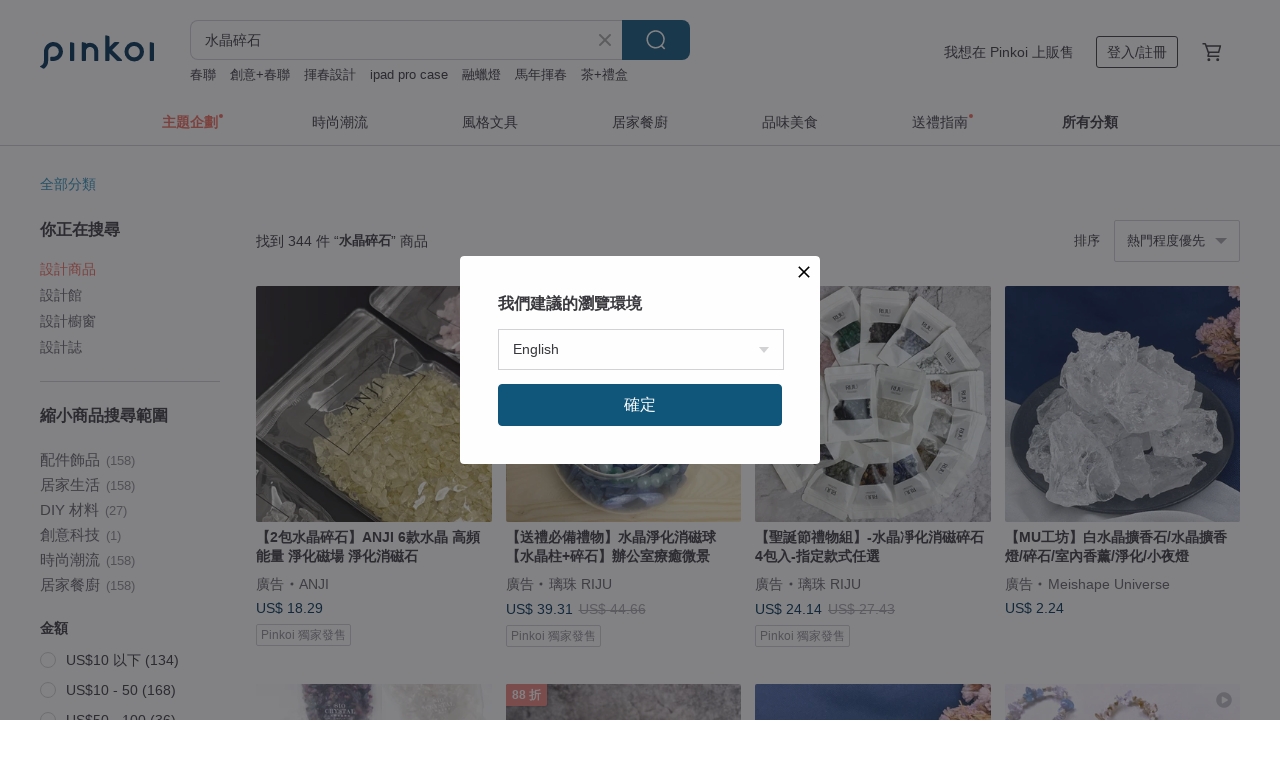

--- FILE ---
content_type: text/html; charset=utf-8
request_url: https://hk.pinkoi.com/search?q=%E6%B0%B4%E6%99%B6%E7%A2%8E%E7%9F%B3&ref_sec=related_keywords&ref_posn=15&ref_related_kw_type=auto&ref_created=1695434740&ref_entity=search_item_list&ref_entity_id=%E9%BB%91%E6%9B%9C%E7%9F%B3%E9%A3%BE%E5%93%81&ref_page=1&ref_pgsz=60&ref_pgsess=1695434740
body_size: 26895
content:

<!doctype html>

<html lang="zh-Hant-HK" class="web no-js s-not-login s-zh_TW webkit" xmlns:fb="http://ogp.me/ns/fb#">
<head prefix="og: http://ogp.me/ns# fb: http://ogp.me/ns/fb# ilovepinkoi: http://ogp.me/ns/fb/ilovepinkoi#">
    <meta charset="utf-8">

        <title>水晶碎石推介！不同種類/功效/款式</title>
    <meta name="keywords" content="水晶碎石">

        <meta name="description" content="Pinkoi 精選 水晶碎石 推介，優質天然水晶晶石，功效好評正貨保證！不同功效、種類的水晶碎石款式設計選擇盡在 Pinkoi！旺健康、財運、事業、桃花運都有，更有一系列水晶淨化及消磁商品！無論是紫水晶、白水晶、粉水晶、超級七、月光石、金髮晶等，都可在 Pinkoi 找到！新會員首單運費最高減 HK$ 50～Pinkoi 堅持用好品味、獨特設計實現你的美好生活！">

    <meta name="twitter:card" content="summary_large_image">

        <meta property="og:title" content="水晶碎石 | Pinkoi">
        <meta property="og:description" content="水晶碎石的搜尋結果 - 344件。你想找的水晶碎石盡在 Pinkoi，新會員享 APP 運費優惠，最高減 HK$50！立刻逛逛百萬會員好評推薦的水晶碎石商品，Pinkoi 堅持用好品味、獨特設計實現你對生活詮釋的想像。">
        <meta property="og:image" content="https://cdn02.pinkoi.com/product/8xvRkiqw/0/1/800x0.jpg">

    <meta property="og:type" content="product">
        <meta property="og:url" content="https://hk.pinkoi.com/search?q=%E6%B0%B4%E6%99%B6%E7%A2%8E%E7%9F%B3&ref_sec=related_keywords&ref_posn=15&ref_related_kw_type=auto&ref_created=1695434740&ref_entity=search_item_list&ref_entity_id=%E9%BB%91%E6%9B%9C%E7%9F%B3%E9%A3%BE%E5%93%81&ref_page=1&ref_pgsz=60&ref_pgsess=1695434740"><link rel="canonical" href="https://hk.pinkoi.com/search?q=%E6%B0%B4%E6%99%B6%E7%A2%8E%E7%9F%B3"><link rel="next" href="https://hk.pinkoi.com/search?q=%E6%B0%B4%E6%99%B6%E7%A2%8E%E7%9F%B3&page=2">

    <link rel="alternate" href="android-app://com.pinkoi/http/hk.pinkoi.com/search?q=%E6%B0%B4%E6%99%B6%E7%A2%8E%E7%9F%B3">

        <script type="application/ld+json">{"@context": "http://schema.org", "@type": "BreadcrumbList", "itemListElement": [{"@type": "ListItem", "position": 1, "item": {"@id": "https://hk.pinkoi.com", "name": "Pinkoi"}}, {"@type": "ListItem", "position": 2, "item": {"@id": "https://hk.pinkoi.com/search", "name": "Search"}}, {"@type": "ListItem", "position": 3, "item": {"@id": "https://hk.pinkoi.com/search?q=%E6%B0%B4%E6%99%B6%E7%A2%8E%E7%9F%B3", "name": "\u6c34\u6676\u788e\u77f3"}}]}</script>

        <script type="application/ld+json">{"@context": "http://schema.org", "@type": "Product", "productID": "8xvRkiqw", "sku": "8xvRkiqw", "name": "\u3010SIO Crystal\u5e0c\u5967\u6c34\u6676\u3011\u6c34\u6676\u788e\u77f3\u5305 (7\u7a2e\u53ef\u9078) \u6d88\u78c1\u77f3", "description": "\u53f0\u7063\u5929\u7136\u80fd\u91cf\u6c34\u6676\u7b2c\u4e00\u5927\u54c1\u724c\uff0cSIO Crystal\u5e0c\u5967\u6c34\u6676\u3002", "image": ["https://cdn02.pinkoi.com/product/8xvRkiqw/0/1/500x0.jpg"], "brand": {"@type": "Brand", "name": "SIO Crystal\u5e0c\u5967\u6c34\u6676"}, "offers": {"@type": "Offer", "priceCurrency": "HKD", "price": 50.9, "availability": "http://schema.org/InStock", "priceValidUntil": "2026-07-25", "itemCondition": "http://schema.org/NewCondition", "url": "https://hk.pinkoi.com/product/8xvRkiqw", "seller": {"@type": "Organization", "name": "SIO Crystal\u5e0c\u5967\u6c34\u6676", "url": "https://hk.pinkoi.com/store/sio-crystal"}, "hasMerchantReturnPolicy": [{"@type": "MerchantReturnPolicy", "returnPolicyCategory": "https://schema.org/MerchantReturnFiniteReturnWindow", "merchantReturnDays": 7, "returnMethod": "https://schema.org/ReturnByMail", "returnFees": "https://schema.org/FreeReturn", "applicableCountry": ["TW", "HK", "MO", "TH", "JP", "CN", "US", "SG", "CA"]}]}, "aggregateRating": {"@type": "AggregateRating", "ratingValue": 4.9, "reviewCount": 1464}}</script><script type="application/ld+json">{"@context": "http://schema.org", "@type": "Product", "productID": "Uikq84pZ", "sku": "Uikq84pZ", "name": "\u5929\u7136\u7926\u77f3 | \u767d\u6c34\u6676\u788e\u77f3 (\u6de8\u5316\u6d88\u78c1) \u5927\u9846\u7c92 \u80fd\u91cf\u5f37", "description": "\u767d\u6c34\u6676\u7d14\u6de8\u6676\u900f\uff0c\u5747\u8861\u64c1\u6709\u6240\u6709\u80fd\u91cf\u7684\u7d9c\u5408\u9ad4\uff0c\u88ab\u7a31\u70ba\u300c\u6c34\u6676\u4e4b\u738b\u300d\u3002\u5c0d\u61c9\u638c\u7ba1\u667a\u6167\u8207\u611f\u53d7\u7cbe\u795e\u4e16\u754c\u7684\u9802\u8f2a\uff0c\u6709\u52a9\u65bc\u6392\u89e3\u8ca0\u9762\u60c5\u7dd2\uff0c\u4f7f\u4eba\u5fc3\u9748\u5be7\u975c\u548c\u8ae7\u3001\u6392\u9664\u96dc\u5ff5\uff0c\u4e5f\u6703\u6de8\u5316\u74b0\u5883\u78c1\u5834\uff0c\u96a8\u8eab\u4f69\u5e36\u4f5c\u70ba\u907f\u90aa\u64cb\u715e\u7684\u8b77\u8eab\u7b26\u3002", "image": ["https://cdn01.pinkoi.com/product/Uikq84pZ/0/1/500x0.jpg"], "brand": {"@type": "Brand", "name": "Piecesmet Accessory"}, "offers": {"@type": "Offer", "priceCurrency": "HKD", "price": 50.2, "availability": "http://schema.org/InStock", "priceValidUntil": "2026-07-25", "itemCondition": "http://schema.org/NewCondition", "url": "https://hk.pinkoi.com/product/Uikq84pZ", "seller": {"@type": "Organization", "name": "Piecesmet Accessory", "url": "https://hk.pinkoi.com/store/piecesmet"}, "hasMerchantReturnPolicy": [{"@type": "MerchantReturnPolicy", "returnPolicyCategory": "https://schema.org/MerchantReturnFiniteReturnWindow", "merchantReturnDays": 7, "returnMethod": "https://schema.org/ReturnByMail", "returnFees": "https://schema.org/FreeReturn", "applicableCountry": ["TW", "HK", "MO", "TH", "JP", "CN", "US", "SG", "CA"]}]}, "aggregateRating": {"@type": "AggregateRating", "ratingValue": 5.0, "reviewCount": 155}}</script><script type="application/ld+json">{"@context": "http://schema.org", "@type": "Product", "productID": "R6C4Zn9A", "sku": "R6C4Zn9A", "name": "\u6c34\u6676\u788e\u77f3\u624b\u6a5f\u7e69", "description": "\u6c34\u6676\u624b\u611f\u8f03\u5176\u4ed6\u7269\u8cea\u51b0\u6dbc\uff0c\n\u9069\u5408\u5728\u708e\u708e\u590f\u65e5\u4e0b\uff0c\u6084\u6084\u5730\u767c\u5149\u767c\u4eae\u2728", "image": ["https://cdn02.pinkoi.com/product/R6C4Zn9A/0/2/500x0.jpg"], "brand": {"@type": "Brand", "name": "Petit Yaki \u5c0f\u73a9\u610f"}, "offers": {"@type": "Offer", "priceCurrency": "HKD", "price": 188.0, "availability": "http://schema.org/InStock", "priceValidUntil": "2026-07-25", "itemCondition": "http://schema.org/NewCondition", "url": "https://hk.pinkoi.com/product/R6C4Zn9A", "seller": {"@type": "Organization", "name": "Petit Yaki \u5c0f\u73a9\u610f", "url": "https://hk.pinkoi.com/store/petityaki"}, "hasMerchantReturnPolicy": [{"@type": "MerchantReturnPolicy", "returnPolicyCategory": "https://schema.org/MerchantReturnFiniteReturnWindow", "merchantReturnDays": 7, "returnMethod": "https://schema.org/ReturnByMail", "returnFees": "https://schema.org/FreeReturn", "applicableCountry": ["TW", "HK", "MO", "TH", "JP", "CN", "US", "SG", "CA"]}]}, "aggregateRating": {"@type": "AggregateRating", "ratingValue": 5.0, "reviewCount": 12}}</script><script type="application/ld+json">{"@context": "http://schema.org", "@type": "Product", "productID": "LwELFqgt", "sku": "LwELFqgt", "name": "\u3010\u751f\u65e5\u77f3\u7cfb\u5217 V | \u4e00\u6708\u3011\u77f3\u69b4\u77f3\u788e\u77f3|\u624b\u93c8|", "description": "\u300a \u751f\u65e5\u77f3\u7cfb\u5217 \u56db\uff5c\u4e00\u6708\u300b\uff5c \u77f3\u69b4\u77f3\u788e\u77f3\n\n\u77f3\u69b4\u77f3\u2022 -\u5169\u4ef6\u76f8\u9023\u5f0f\u788e\u77f3\u624b\u93c8\uff08\u914d\u5408\u5ef6\u9577\u93c8\uff09\n\n\u300a\ud80c\udc20 \u5546\u54c1\u8aaa\u660e\ud80c\udc20\u300b\n\n\ud80c\ude97\u3010\u4e3b\u8981\u529f\u6548\uff1a\u7f8e\u5bb9\u529f\u6548\u3001\u7cbe\u529b\u3001\u8212\u7de9\u8ca0\u9762\u60c5\u7dd2\u3011\n\n\ud80c\ude97\u624b\u93c8\u4e3b\u8981\u7531\u77f3\u69b4\u77f3\u788e\u77f3\u7d44\u6210", "image": ["https://cdn01.pinkoi.com/product/LwELFqgt/0/1/500x0.jpg"], "brand": {"@type": "Brand", "name": "Vanilla Morning \u9999\u8349\u7684\u65e9\u4e0a"}, "offers": {"@type": "Offer", "priceCurrency": "HKD", "price": 288.0, "availability": "http://schema.org/InStock", "priceValidUntil": "2026-07-25", "itemCondition": "http://schema.org/NewCondition", "url": "https://hk.pinkoi.com/product/LwELFqgt", "seller": {"@type": "Organization", "name": "Vanilla Morning \u9999\u8349\u7684\u65e9\u4e0a", "url": "https://hk.pinkoi.com/store/vanillamorning"}, "hasMerchantReturnPolicy": [{"@type": "MerchantReturnPolicy", "returnPolicyCategory": "https://schema.org/MerchantReturnFiniteReturnWindow", "merchantReturnDays": 7, "returnMethod": "https://schema.org/ReturnByMail", "returnFees": "https://schema.org/FreeReturn", "applicableCountry": ["TW", "HK", "MO", "TH", "JP", "CN", "US", "SG", "CA"]}]}, "aggregateRating": {"@type": "AggregateRating", "ratingValue": 4.9, "reviewCount": 264}}</script><script type="application/ld+json">{"@context": "http://schema.org", "@type": "Product", "productID": "78jArb8g", "sku": "78jArb8g", "name": "\u3010\u751f\u65e5\u77f3\u7cfb\u5217 V|\u5341\u4e00\u6708\u3011|\u9ec3\u6c34\u6676\u788e\u77f3| \u91d1\u9322\u904b|\u8ca1\u904b|\u81ea\u4fe1|\u5e73\u7a69", "description": "\u3010\u751f\u65e5\u77f3\u7cfb\u5217 V\uff5c\u5341\u4e00\u6708\u3011\uff5c\u9ec3\u6c34\u6676\u788e\u77f3\n\n\u9ec3\u6c34\u6676\u2022 \u96d9\u934a\u624b\u934a\n\n\u300a\ud80c\udc20 \u5546\u54c1\u8aaa\u660e\ud80c\udc20\u300b\n\n\ud80c\ude97\u3010\u4e3b\u8981\u529f\u6548\uff1a\u91d1\u9322\u904b\u3001\u81ea\u4fe1\u3001\u5e73\u7a69\u3011\n\n\ud80c\ude97\u624b\u93c8\u4e3b\u8981\u7531\u9ec3\u6c34\u6676\u7d44\u6210", "image": ["https://cdn01.pinkoi.com/product/78jArb8g/0/1/500x0.jpg"], "brand": {"@type": "Brand", "name": "Vanilla Morning \u9999\u8349\u7684\u65e9\u4e0a"}, "offers": {"@type": "Offer", "priceCurrency": "HKD", "price": 288.0, "availability": "http://schema.org/InStock", "priceValidUntil": "2026-07-25", "itemCondition": "http://schema.org/NewCondition", "url": "https://hk.pinkoi.com/product/78jArb8g", "seller": {"@type": "Organization", "name": "Vanilla Morning \u9999\u8349\u7684\u65e9\u4e0a", "url": "https://hk.pinkoi.com/store/vanillamorning"}, "hasMerchantReturnPolicy": [{"@type": "MerchantReturnPolicy", "returnPolicyCategory": "https://schema.org/MerchantReturnFiniteReturnWindow", "merchantReturnDays": 7, "returnMethod": "https://schema.org/ReturnByMail", "returnFees": "https://schema.org/FreeReturn", "applicableCountry": ["TW", "HK", "MO", "TH", "JP", "CN", "US", "SG", "CA"]}]}, "aggregateRating": {"@type": "AggregateRating", "ratingValue": 4.9, "reviewCount": 264}}</script><script type="application/ld+json">{"@context": "http://schema.org", "@type": "Product", "productID": "8JpbjMgn", "sku": "8JpbjMgn", "name": "\u3010\u751f\u65e5\u77f3\u7cfb\u5217 V| \u516b\u6708\u3011|\u6a44\u6b16\u77f3\u788e\u77f3|\u624b\u93c8| \u6e1b\u6182\u616e|\u6539\u5584\u7761\u7720|\u805a\u8ca1", "description": "\u300a \u751f\u65e5\u77f3\u7cfb\u5217 V\uff5c\u516b\u6708\u300b\uff5c \u6a44\u6b16\u77f3\u788e\u77f3\n\n\u6a44\u6b16\u77f3\u2022 \u96d9\u93c8\u624b\u93c8\n\n\u300a\ud80c\udc20 \u5546\u54c1\u8aaa\u660e\ud80c\udc20\u300b\n\n\ud80c\ude97\u3010\u4e3b\u8981\u529f\u6548\uff1a\u8212\u7de9\u7dca\u5f35\u3001\u6e1b\u8f15\u6182\u616e\u3001\u6539\u5584\u7761\u7720\u3001\u805a\u8ca1\u3011\n\n\ud80c\ude97\u624b\u93c8\u4e3b\u8981\u7531\u6a44\u6b16\u77f3\u788e\u77f3\u7d44\u6210", "image": ["https://cdn01.pinkoi.com/product/8JpbjMgn/0/1/500x0.jpg"], "brand": {"@type": "Brand", "name": "Vanilla Morning \u9999\u8349\u7684\u65e9\u4e0a"}, "offers": {"@type": "Offer", "priceCurrency": "HKD", "price": 288.0, "availability": "http://schema.org/InStock", "priceValidUntil": "2026-07-25", "itemCondition": "http://schema.org/NewCondition", "url": "https://hk.pinkoi.com/product/8JpbjMgn", "seller": {"@type": "Organization", "name": "Vanilla Morning \u9999\u8349\u7684\u65e9\u4e0a", "url": "https://hk.pinkoi.com/store/vanillamorning"}, "hasMerchantReturnPolicy": [{"@type": "MerchantReturnPolicy", "returnPolicyCategory": "https://schema.org/MerchantReturnFiniteReturnWindow", "merchantReturnDays": 7, "returnMethod": "https://schema.org/ReturnByMail", "returnFees": "https://schema.org/FreeReturn", "applicableCountry": ["TW", "HK", "MO", "TH", "JP", "CN", "US", "SG", "CA"]}]}, "aggregateRating": {"@type": "AggregateRating", "ratingValue": 4.9, "reviewCount": 264}}</script><script type="application/ld+json">{"@context": "http://schema.org", "@type": "Product", "productID": "a4s86AFB", "sku": "a4s86AFB", "name": "\u3010\u751f\u65e5\u77f3\u7cfb\u5217 V |\u56db\u6708\u3011| \u9583\u9748\u947d\u788e\u77f3| \u5e73\u8861\u8eab\u5fc3| \u7d13\u7de9\u58d3\u529b", "description": "\u3010\u751f\u65e5\u77f3\u7cfb\u5217 IIl\uff5c\u56db\u6708\u3011| \u9583\u9748\u947d\u788e\u77f3\n\n\u9583\u9748\u947d\u788e\u77f3\u2022  \u5169\u4ef6\u76f8\u9023\u5f0f\u624b\u934a\uff08\u6709\u5ef6\u9577\u93c8\uff09", "image": ["https://cdn01.pinkoi.com/product/a4s86AFB/0/1/500x0.jpg"], "brand": {"@type": "Brand", "name": "Vanilla Morning \u9999\u8349\u7684\u65e9\u4e0a"}, "offers": {"@type": "Offer", "priceCurrency": "HKD", "price": 378.0, "availability": "http://schema.org/InStock", "priceValidUntil": "2026-07-25", "itemCondition": "http://schema.org/NewCondition", "url": "https://hk.pinkoi.com/product/a4s86AFB", "seller": {"@type": "Organization", "name": "Vanilla Morning \u9999\u8349\u7684\u65e9\u4e0a", "url": "https://hk.pinkoi.com/store/vanillamorning"}, "hasMerchantReturnPolicy": [{"@type": "MerchantReturnPolicy", "returnPolicyCategory": "https://schema.org/MerchantReturnFiniteReturnWindow", "merchantReturnDays": 7, "returnMethod": "https://schema.org/ReturnByMail", "returnFees": "https://schema.org/FreeReturn", "applicableCountry": ["TW", "HK", "MO", "TH", "JP", "CN", "US", "SG", "CA"]}]}, "aggregateRating": {"@type": "AggregateRating", "ratingValue": 4.9, "reviewCount": 264}}</script><script type="application/ld+json">{"@context": "http://schema.org", "@type": "Product", "productID": "LK6NaUSJ", "sku": "LK6NaUSJ", "name": "\u3010\u751f\u65e5\u77f3\u7cfb\u5217 V|\u4e5d\u6708\u3011\u85cd\u5bf6\u77f3\u788e\u77f3|\u624b\u93c8|\u7a69\u5b9a\u60c5\u7dd2|\u5e73\u548c\u5fc3\u9748|\u878d\u6d3d", "description": "\u300a \u751f\u65e5\u77f3\u7cfb\u5217 V\uff5c\u4e5d\u6708\u300b\uff5c\u85cd\u5bf6\u77f3\u788e\u77f3\n\n\u85cd\u5bf6\u77f3\u2022 \u96d9\u934a\u624b\u934a\n\n\u300a\ud80c\udc20 \u5546\u54c1\u8aaa\u660e\ud80c\udc20\u300b\n\n\ud80c\ude97\u3010\u4e3b\u8981\u529f\u6548\uff1a\u7a69\u5b9a\u60c5\u7dd2\u3001\u5e73\u548c\u5fc3\u9748\u3001\u4f7f\u611f\u60c5\u878d\u6d3d\u3011\n\n\ud80c\ude97\u624b\u93c8\u4e3b\u8981\u7531\u85cd\u5bf6\u77f3\u7d44\u6210", "image": ["https://cdn01.pinkoi.com/product/LK6NaUSJ/0/1/500x0.jpg"], "brand": {"@type": "Brand", "name": "Vanilla Morning \u9999\u8349\u7684\u65e9\u4e0a"}, "offers": {"@type": "Offer", "priceCurrency": "HKD", "price": 288.0, "availability": "http://schema.org/InStock", "priceValidUntil": "2026-07-25", "itemCondition": "http://schema.org/NewCondition", "url": "https://hk.pinkoi.com/product/LK6NaUSJ", "seller": {"@type": "Organization", "name": "Vanilla Morning \u9999\u8349\u7684\u65e9\u4e0a", "url": "https://hk.pinkoi.com/store/vanillamorning"}, "hasMerchantReturnPolicy": [{"@type": "MerchantReturnPolicy", "returnPolicyCategory": "https://schema.org/MerchantReturnFiniteReturnWindow", "merchantReturnDays": 7, "returnMethod": "https://schema.org/ReturnByMail", "returnFees": "https://schema.org/FreeReturn", "applicableCountry": ["TW", "HK", "MO", "TH", "JP", "CN", "US", "SG", "CA"]}]}, "aggregateRating": {"@type": "AggregateRating", "ratingValue": 4.9, "reviewCount": 264}}</script><script type="application/ld+json">{"@context": "http://schema.org", "@type": "Product", "productID": "Qa9iPMzJ", "sku": "Qa9iPMzJ", "name": "\u767d\u6c34\u6676\u6de8\u5316\u7897-\u900f\u660e\u73bb\u7483 \u00d7 \u767d\u6c34\u6676\u788e\u77f3-\u6bcf\u65e5\u5100\u5f0f\u611f\u64fa\u4ef6", "description": "\u767d\u6c34\u6676\u6d88\u78c1\u7897\uff0c\u900f\u660e\u73bb\u7483\u6750\u8cea\uff0c\u5167\u9644\u767d\u6c34\u6676\u788e\u77f3\u3002\n\u9069\u5408\u7528\u65bc\u6c34\u6676\u6de8\u5316\u3001\u98fe\u54c1\u5b89\u653e\u8207\u65e5\u5e38\u6574\u7406\u3002\n\u6e05\u900f\u5916\u578b\u597d\u642d\u914d\u3001\u597d\u6e05\u7406\uff0c\u8b93\u6c34\u6676\u98fe\u54c1\u5728\u975c\u7f6e\u4e2d\u56de\u5230\u5e73\u8861\uff0c\u4e5f\u70ba\u751f\u6d3b\u6253\u9020\u6bcf\u65e5\u5100\u5f0f\u611f\u3002", "image": ["https://cdn01.pinkoi.com/product/Qa9iPMzJ/0/1/500x0.jpg"], "brand": {"@type": "Brand", "name": "\u65e5\u7acb\u65b9\u539f\u7926"}, "offers": {"@type": "Offer", "priceCurrency": "HKD", "price": 118.1, "availability": "http://schema.org/InStock", "priceValidUntil": "2026-07-25", "itemCondition": "http://schema.org/NewCondition", "url": "https://hk.pinkoi.com/product/Qa9iPMzJ", "seller": {"@type": "Organization", "name": "\u65e5\u7acb\u65b9\u539f\u7926", "url": "https://hk.pinkoi.com/store/roleysrunescrystal"}, "hasMerchantReturnPolicy": [{"@type": "MerchantReturnPolicy", "returnPolicyCategory": "https://schema.org/MerchantReturnFiniteReturnWindow", "merchantReturnDays": 7, "returnMethod": "https://schema.org/ReturnByMail", "returnFees": "https://schema.org/FreeReturn", "applicableCountry": ["TW", "HK", "MO", "TH", "JP", "CN", "US", "SG", "CA"]}]}, "aggregateRating": {"@type": "AggregateRating", "ratingValue": 5.0, "reviewCount": 16}}</script><script type="application/ld+json">{"@context": "http://schema.org", "@type": "Product", "productID": "Wi2v3UBg", "sku": "Wi2v3UBg", "name": "\u5973\u751f\u8056\u8a95\u79ae\u7269 \u9ed1\u746a\u7459\u69ae\u8000\u7d14\u9280\u624b\u934a \u80fd\u91cf\u6c34\u6676 \u9280\u788e\u77f3 \u8b77\u8eab\u62db\u8cb4\u4eba", "description": "\u9ed1\u746a\u7459\u53c8\u7a31\u9577\u58fd\u4e4b\u77f3\uff0c\u50b3\u8aaa\u4e2d\u6709\u4fc3\u9032\u5e78\u798f\u53ca\u5bcc\u88d5\u7684\u6548\u679c\n\u53ef\u4ee5\u8212\u7de9\u58d3\u529b\u8207\u62db\u4f86\u597d\u904b\uff0c\u5e6b\u52a9\u6d88\u9664\u6050\u61fc\uff0c\u589e\u52a0\u5b89\u5168\u611f\n\u7d55\u7f8e\u8a2d\u8a08\u8207\u71d9\u91d1\u786c\u7d19\u76d2\u5305\u88dd\uff0c\u6210\u5c31\u4e00\u4efd\u7cbe\u7dfb\u7684\u79ae\u7269\uff0c\u9001\u4eba\u6216\u9001\u81ea\u5df1\u90fd\u5f88\u68d2!", "image": ["https://cdn01.pinkoi.com/product/Wi2v3UBg/0/3/500x0.jpg"], "brand": {"@type": "Brand", "name": "BLUMA\u9280\u98fe"}, "offers": {"@type": "Offer", "priceCurrency": "HKD", "price": 237.2, "availability": "http://schema.org/InStock", "priceValidUntil": "2026-07-25", "itemCondition": "http://schema.org/NewCondition", "url": "https://hk.pinkoi.com/product/Wi2v3UBg", "seller": {"@type": "Organization", "name": "BLUMA\u9280\u98fe", "url": "https://hk.pinkoi.com/store/bluma"}, "hasMerchantReturnPolicy": [{"@type": "MerchantReturnPolicy", "returnPolicyCategory": "https://schema.org/MerchantReturnFiniteReturnWindow", "merchantReturnDays": 7, "returnMethod": "https://schema.org/ReturnByMail", "returnFees": "https://schema.org/FreeReturn", "applicableCountry": ["TW", "HK", "MO", "TH", "JP", "CN", "US", "SG", "CA"]}]}, "aggregateRating": {"@type": "AggregateRating", "ratingValue": 5.0, "reviewCount": 280}}</script><script type="application/ld+json">{"@context": "http://schema.org", "@type": "Product", "productID": "FEkMNbgA", "sku": "FEkMNbgA", "name": "\u5df4\u897f\u5929\u7136\u7121\u512a\u5316\u9ec3\u6c34\u6676\u788e\u77f3\u624b\u934a", "description": "\u5df4\u897f\u9ec3\u6c34\u6676\u539f\u77f3\u4e0d\u898f\u5247\u624b\u934a\uff0c\u900f\u660e\u5ea6\u5f88\u9ad8\u6709\u5982\u51b0\u584a\u4e00\u534a\uff0c\u62db\u8ca1\u6b63\u80fd\u91cf\u6eff\u6eff", "image": ["https://cdn02.pinkoi.com/product/FEkMNbgA/0/4/500x0.jpg"], "brand": {"@type": "Brand", "name": "\u6ce2\u5361\u5713\u9ede\u8207\u5c0f\u6708\u5149"}, "offers": {"@type": "Offer", "priceCurrency": "HKD", "price": 299.7, "availability": "http://schema.org/InStock", "priceValidUntil": "2026-07-25", "itemCondition": "http://schema.org/NewCondition", "url": "https://hk.pinkoi.com/product/FEkMNbgA", "seller": {"@type": "Organization", "name": "\u6ce2\u5361\u5713\u9ede\u8207\u5c0f\u6708\u5149", "url": "https://hk.pinkoi.com/store/polkadotsandmoonbeams"}, "hasMerchantReturnPolicy": [{"@type": "MerchantReturnPolicy", "returnPolicyCategory": "https://schema.org/MerchantReturnFiniteReturnWindow", "merchantReturnDays": 7, "returnMethod": "https://schema.org/ReturnByMail", "returnFees": "https://schema.org/FreeReturn", "applicableCountry": ["TW", "HK", "MO", "TH", "JP", "CN", "US", "SG", "CA"]}]}, "aggregateRating": {"@type": "AggregateRating", "ratingValue": 5.0, "reviewCount": 94}}</script><script type="application/ld+json">{"@context": "http://schema.org", "@type": "Product", "productID": "ZRaFiuF8", "sku": "ZRaFiuF8", "name": "Citrine \u5df4\u897f\u7522\u5730 \u9ec3\u963f\u8cfd\u65af\u7279\u840a \u9ec3\u6c34\u6676 \u5929\u7136\u5c0f\u788e\u77f3  \u4e00\u7d4412\u9846", "description": "Citrine \u5df4\u897f\u7522\u5730 \u9ec3\u963f\u8cfd\u65af\u7279\u840a \u9ec3\u6c34\u6676 \u5929\u7136\u5c0f\u788e\u77f3\n\u6bcf\u7d44\u4ee5\u5546\u54c1\u9801\u9762\u7167\u7247\u70ba\u4e3b\u51fa\u8ca8\uff0c\u4e0d\u662f\u96a8\u6a5f\u51fa\u8ca8.", "image": ["https://cdn01.pinkoi.com/product/ZRaFiuF8/0/2/500x0.jpg"], "brand": {"@type": "Brand", "name": "\u77f3\u8a71\u77f3\u8aaa Alice Jewelry"}, "offers": {"@type": "Offer", "priceCurrency": "HKD", "price": 145.4, "availability": "http://schema.org/InStock", "priceValidUntil": "2026-07-25", "itemCondition": "http://schema.org/NewCondition", "url": "https://hk.pinkoi.com/product/ZRaFiuF8", "seller": {"@type": "Organization", "name": "\u77f3\u8a71\u77f3\u8aaa Alice Jewelry", "url": "https://hk.pinkoi.com/store/alice-gems-jewelry"}, "hasMerchantReturnPolicy": [{"@type": "MerchantReturnPolicy", "returnPolicyCategory": "https://schema.org/MerchantReturnFiniteReturnWindow", "merchantReturnDays": 7, "returnMethod": "https://schema.org/ReturnByMail", "returnFees": "https://schema.org/FreeReturn", "applicableCountry": ["TW", "HK", "MO", "TH", "JP", "CN", "US", "SG", "CA"]}]}, "aggregateRating": {"@type": "AggregateRating", "ratingValue": 5.0, "reviewCount": 152}}</script><script type="application/ld+json">{"@context": "http://schema.org", "@type": "Product", "productID": "9SJnhaYr", "sku": "9SJnhaYr", "name": "\u5929\u7136\u6c34\u6676\u788e\u77f3 x \u6416\u66f3\u934a\u589c\u8033\u6263 | \u56db\u6708\u8a95\u751f\u77f3", "description": "\u5982\u540c\u7d50\u6676\u7cd6\u822c\u6f84\u6f88\u900f\u4eae\u7684\u6c34\u6676\u788e\u77f3\u3002\n\u5c07\u6bcf\u4e00\u9846\u7368\u5177\u500b\u6027\u7684\u5929\u7136\u77f3\u88fd\u6210\u8033\u6263\u3002\n\u9ede\u7db4\u4ee5\u6975\u7d30\u7684\u7d05\u8c46\u93c8\uff0c\u96a8\u8457\u52d5\u4f5c\u8f15\u76c8\u6416\u66f3\u3002", "image": ["https://cdn01.pinkoi.com/product/9SJnhaYr/0/4/500x0.jpg"], "brand": {"@type": "Brand", "name": "watasino Akuse - \u6211\u7684\u98fe\u54c1 -"}, "offers": {"@type": "Offer", "priceCurrency": "HKD", "price": 199.7, "availability": "http://schema.org/InStock", "priceValidUntil": "2026-07-25", "itemCondition": "http://schema.org/NewCondition", "url": "https://hk.pinkoi.com/product/9SJnhaYr", "seller": {"@type": "Organization", "name": "watasino Akuse - \u6211\u7684\u98fe\u54c1 -", "url": "https://hk.pinkoi.com/store/watasinoakuse"}, "hasMerchantReturnPolicy": [{"@type": "MerchantReturnPolicy", "returnPolicyCategory": "https://schema.org/MerchantReturnFiniteReturnWindow", "merchantReturnDays": 7, "returnMethod": "https://schema.org/ReturnByMail", "returnFees": "https://schema.org/FreeReturn", "applicableCountry": ["TW", "HK", "MO", "TH", "JP", "CN", "US", "SG", "CA"]}]}, "aggregateRating": {"@type": "AggregateRating", "ratingValue": 5.0, "reviewCount": 588}}</script><script type="application/ld+json">{"@context": "http://schema.org", "@type": "Product", "productID": "ejmhnkaB", "sku": "ejmhnkaB", "name": "\u6de8\u5316\u3010\u6c34\u6676\u6d88\u78c1\u7897\u3011\u8d08\u767d\u6c34\u6676\u788e\u77f3", "description": "\u5c07\u6c34\u6676\u624b\u934a\u53ca\u64fa\u4ef6\u7f6e\u65bc\u6d88\u78c1\u7897\u4e2d\uff08\u767d\u6c34\u6676\u788e\u77f3\u4e0a\uff09\u5373\u53ef\u9032\u884c\u6de8\u5316\u6d88\u78c1", "image": ["https://cdn01.pinkoi.com/product/ejmhnkaB/0/1/500x0.jpg"], "brand": {"@type": "Brand", "name": "\u53e4\u62c9\u53ef Kloais"}, "offers": {"@type": "Offer", "priceCurrency": "HKD", "price": 266.4, "availability": "http://schema.org/InStock", "priceValidUntil": "2026-07-25", "itemCondition": "http://schema.org/NewCondition", "url": "https://hk.pinkoi.com/product/ejmhnkaB", "seller": {"@type": "Organization", "name": "\u53e4\u62c9\u53ef Kloais", "url": "https://hk.pinkoi.com/store/kloais"}, "hasMerchantReturnPolicy": [{"@type": "MerchantReturnPolicy", "returnPolicyCategory": "https://schema.org/MerchantReturnFiniteReturnWindow", "merchantReturnDays": 7, "returnMethod": "https://schema.org/ReturnByMail", "returnFees": "https://schema.org/FreeReturn", "applicableCountry": ["TW", "HK", "MO", "TH", "JP", "CN", "US", "SG", "CA"]}]}, "aggregateRating": {"@type": "AggregateRating", "ratingValue": 4.9, "reviewCount": 44}}</script><script type="application/ld+json">{"@context": "http://schema.org", "@type": "Product", "productID": "K4cdYu79", "sku": "K4cdYu79", "name": "\u91d1\u8272\u6696\u967d  \u9ec3\u6c34\u6676\u788e\u77f3\u624b\u93c8", "description": "\u5982\u91d1\u8272\u6696\u967d\u822c\u6eab\u6696\u4eba\u5fc3\u7684\u9ec3\u6c34\u6676\u788e\u77f3\u624b\u93c8", "image": ["https://cdn02.pinkoi.com/product/K4cdYu79/0/1/500x0.jpg"], "brand": {"@type": "Brand", "name": "N\u00e9 jewelry \u0026 life"}, "offers": {"@type": "Offer", "priceCurrency": "HKD", "price": 508.6, "availability": "http://schema.org/InStock", "priceValidUntil": "2026-07-25", "itemCondition": "http://schema.org/NewCondition", "url": "https://hk.pinkoi.com/product/K4cdYu79", "seller": {"@type": "Organization", "name": "N\u00e9 jewelry \u0026 life", "url": "https://hk.pinkoi.com/store/nejewelrylife"}, "hasMerchantReturnPolicy": [{"@type": "MerchantReturnPolicy", "returnPolicyCategory": "https://schema.org/MerchantReturnFiniteReturnWindow", "merchantReturnDays": 7, "returnMethod": "https://schema.org/ReturnByMail", "returnFees": "https://schema.org/FreeReturn", "applicableCountry": ["TW", "HK", "MO", "TH", "JP", "CN", "US", "SG", "CA"]}]}, "aggregateRating": {"@type": "AggregateRating", "ratingValue": 4.9, "reviewCount": 107}}</script><script type="application/ld+json">{"@context": "http://schema.org", "@type": "Product", "productID": "vxtDMH2q", "sku": "vxtDMH2q", "name": "\u3010\u751f\u65e5\u77f3\u7cfb\u5217 V|\u5341\u6708\u3011|\u86cb\u767d\u77f3\u788e\u77f3| \u9748\u611f\u60f3\u50cf\u529b|\u7a81\u7834|\u6f5b\u85cf\u9b45\u529b", "description": "\u300a \u751f\u65e5\u77f3\u7cfb\u5217 V\uff5c\u5341\u6708\u300b\uff5c\u86cb\u767d\u77f3\u788e\u77f3\n\n\u86cb\u767d\u77f3\u2022 \u96d9\u934a\u624b\u934a\n\n\u300a\ud80c\udc20 \u5546\u54c1\u8aaa\u660e\ud80c\udc20\u300b\n\n\ud80c\ude97\u3010\u4e3b\u8981\u529f\u6548\uff1a\u9748\u611f\u53ca\u60f3\u50cf\u529b\u3001\u5e36\u4f86\u7a81\u7834\u6027\u3001\u5e36\u51fa\u81ea\u8eab\u5167\u5728\u7684\u6f5b\u85cf\u9b45\u529b\u3011\n\n\ud80c\ude97\u624b\u93c8\u4e3b\u8981\u7531\u86cb\u767d\u77f3\u7d44\u6210", "image": ["https://cdn01.pinkoi.com/product/vxtDMH2q/0/1/500x0.jpg"], "brand": {"@type": "Brand", "name": "Vanilla Morning \u9999\u8349\u7684\u65e9\u4e0a"}, "offers": {"@type": "Offer", "priceCurrency": "HKD", "price": 288.0, "availability": "http://schema.org/InStock", "priceValidUntil": "2026-07-25", "itemCondition": "http://schema.org/NewCondition", "url": "https://hk.pinkoi.com/product/vxtDMH2q", "seller": {"@type": "Organization", "name": "Vanilla Morning \u9999\u8349\u7684\u65e9\u4e0a", "url": "https://hk.pinkoi.com/store/vanillamorning"}, "hasMerchantReturnPolicy": [{"@type": "MerchantReturnPolicy", "returnPolicyCategory": "https://schema.org/MerchantReturnFiniteReturnWindow", "merchantReturnDays": 7, "returnMethod": "https://schema.org/ReturnByMail", "returnFees": "https://schema.org/FreeReturn", "applicableCountry": ["TW", "HK", "MO", "TH", "JP", "CN", "US", "SG", "CA"]}]}, "aggregateRating": {"@type": "AggregateRating", "ratingValue": 4.9, "reviewCount": 264}}</script><script type="application/ld+json">{"@context": "http://schema.org", "@type": "Product", "productID": "5dcBsFFM", "sku": "5dcBsFFM", "name": "\u3010\u751f\u65e5\u77f3\u7cfb\u5217 V |\u4e94\u6708\u3011|\u74a7\u7389| \u788e\u77f3\u624b\u93c8", "description": "\u300a \u751f\u65e5\u77f3\u7cfb\u5217 V\uff5c\u4e94\u6708\u300b\uff5c \u74a7\u7389\ud83e\udd9a\n\n\u74a7\u7389\u788e\u77f3 \u2022 \u5169\u4ef6\u76f8\u9023\u5f0f\u624b\u934a\n\n\u300a\ud80c\udc20 \u5546\u54c1\u8aaa\u660e\ud80c\udc20\u300b\n\n\ud80c\ude97\u3010\u4e3b\u8981\u529f\u6548\uff1a\u990a\u751f\u3001\u5b89\u795e\u3001\u6de8\u5316\u3001\u5e73\u5b89\u3011\n\n\ud80c\ude97\u624b\u93c8\u4e3b\u8981\u7531\u74a7\u7389\u788e\u77f3\u7d44\u6210", "image": ["https://cdn01.pinkoi.com/product/5dcBsFFM/0/1/500x0.jpg"], "brand": {"@type": "Brand", "name": "Vanilla Morning \u9999\u8349\u7684\u65e9\u4e0a"}, "offers": {"@type": "Offer", "priceCurrency": "HKD", "price": 288.0, "availability": "http://schema.org/InStock", "priceValidUntil": "2026-07-25", "itemCondition": "http://schema.org/NewCondition", "url": "https://hk.pinkoi.com/product/5dcBsFFM", "seller": {"@type": "Organization", "name": "Vanilla Morning \u9999\u8349\u7684\u65e9\u4e0a", "url": "https://hk.pinkoi.com/store/vanillamorning"}, "hasMerchantReturnPolicy": [{"@type": "MerchantReturnPolicy", "returnPolicyCategory": "https://schema.org/MerchantReturnFiniteReturnWindow", "merchantReturnDays": 7, "returnMethod": "https://schema.org/ReturnByMail", "returnFees": "https://schema.org/FreeReturn", "applicableCountry": ["TW", "HK", "MO", "TH", "JP", "CN", "US", "SG", "CA"]}]}, "aggregateRating": {"@type": "AggregateRating", "ratingValue": 4.9, "reviewCount": 264}}</script><script type="application/ld+json">{"@context": "http://schema.org", "@type": "Product", "productID": "P9SFtcMX", "sku": "P9SFtcMX", "name": "\u9ed1\u9aee\u6676\u788e\u77f3 \u53ef\u611b\u5c0f\u8033\u74b0 \u2502 \u53ef\u6539\u8033\u593e", "description": "\u2502\u9ed1\u9aee\u6676Black Rutilated Quartz\u2502\n\u7a7f\u900f\u529b\u548c\u80fd\u91cf\u5f37\u5927\u7684\u9ed1\u8272\u96fb\u6c23\u77f3\uff0c\u80fd\u9664\u96dc\u5ff5\u5e36\u9818\u6211\u5011\u5c08\u6ce8\uff0c\n\u63d0\u5347\u6c7a\u65b7\u529b\u548c\u9818\u5c0e\u80fd\u529b\uff0c\u6539\u5584\u4e8b\u696d\u53ca\u8ca1\u904b\u3002", "image": ["https://cdn01.pinkoi.com/product/P9SFtcMX/0/1/500x0.jpg"], "brand": {"@type": "Brand", "name": "JieJie  Jewelry"}, "offers": {"@type": "Offer", "priceCurrency": "HKD", "price": 242.2, "availability": "http://schema.org/InStock", "priceValidUntil": "2026-07-25", "itemCondition": "http://schema.org/NewCondition", "url": "https://hk.pinkoi.com/product/P9SFtcMX", "seller": {"@type": "Organization", "name": "JieJie  Jewelry", "url": "https://hk.pinkoi.com/store/laluna2015"}, "hasMerchantReturnPolicy": [{"@type": "MerchantReturnPolicy", "returnPolicyCategory": "https://schema.org/MerchantReturnFiniteReturnWindow", "merchantReturnDays": 7, "returnMethod": "https://schema.org/ReturnByMail", "returnFees": "https://schema.org/FreeReturn", "applicableCountry": ["TW", "HK", "MO", "TH", "JP", "CN", "US", "SG", "CA"]}]}, "aggregateRating": {"@type": "AggregateRating", "ratingValue": 5.0, "reviewCount": 1406}}</script><script type="application/ld+json">{"@context": "http://schema.org", "@type": "Product", "productID": "SPDzTJqp", "sku": "SPDzTJqp", "name": "\u3010\u751f\u65e5\u77f3\u7cfb\u5217 V | \u4e8c\u6708\u3011|  \u7d2b\u6c34\u6676\u788e\u77f3|\u624b\u93c8", "description": "\u3010\u751f\u65e5\u77f3\u7cfb\u5217 V\uff5c\u4e8c\u6708\u3011| \u7d2b\u6c34\u6676\u788e\u77f3\ud83d\udd2e\n\n\u7d2b\u6c34\u6676\u788e\u77f3\u2022 \u5169\u4ef6\u76f8\u9023\u5f0f\u624b\u934a\n\n\u300a\ud80c\udc20 \u5546\u54c1\u8aaa\u660e\ud80c\udc20\u300b\n\n\ud80c\ude97\u3010\u4e3b\u8981\u529f\u6548\uff1a\u63d0\u5347\u5b78\u696d\u904b\u3001\u63d0\u5347\u96c6\u4e2d\u529b\u3001\u52a0\u5f37\u8a18\u61b6\u529b\u3001\u958b\u767c\u667a\u6167\u3001\u93ae\u5b9a\u5b89\u795e\u3001\u62db\u8cb4\u4eba\u3011\n\n\ud80c\ude97\u624b\u93c8\u4e3b\u8981\u7531\u7d2b\u6c34\u6676\u788e\u77f3\u7d44\u6210", "image": ["https://cdn01.pinkoi.com/product/SPDzTJqp/0/1/500x0.jpg"], "brand": {"@type": "Brand", "name": "Vanilla Morning \u9999\u8349\u7684\u65e9\u4e0a"}, "offers": {"@type": "Offer", "priceCurrency": "HKD", "price": 288.0, "availability": "http://schema.org/InStock", "priceValidUntil": "2026-07-25", "itemCondition": "http://schema.org/NewCondition", "url": "https://hk.pinkoi.com/product/SPDzTJqp", "seller": {"@type": "Organization", "name": "Vanilla Morning \u9999\u8349\u7684\u65e9\u4e0a", "url": "https://hk.pinkoi.com/store/vanillamorning"}, "hasMerchantReturnPolicy": [{"@type": "MerchantReturnPolicy", "returnPolicyCategory": "https://schema.org/MerchantReturnFiniteReturnWindow", "merchantReturnDays": 7, "returnMethod": "https://schema.org/ReturnByMail", "returnFees": "https://schema.org/FreeReturn", "applicableCountry": ["TW", "HK", "MO", "TH", "JP", "CN", "US", "SG", "CA"]}]}, "aggregateRating": {"@type": "AggregateRating", "ratingValue": 4.9, "reviewCount": 264}}</script><script type="application/ld+json">{"@context": "http://schema.org", "@type": "Product", "productID": "bKyyTBdc", "sku": "bKyyTBdc", "name": "Amethyst \u99ac\u9054\u52a0\u65af\u52a0\u7522\u5730 \u7d2b\u6c34\u6676 \u5c0f\u6676\u7259 \u5929\u7136\u5c0f\u788e\u77f3  \u4e00\u7d4410\u9846", "description": "Amethyst \u99ac\u9054\u52a0\u65af\u52a0\u7522\u5730 \u7d2b\u6c34\u6676 \u5c0f\u6676\u7259 \u5929\u7136\u5c0f\u788e\u77f3\n\u6bcf\u7d44\u4ee5\u5546\u54c1\u9801\u9762\u7167\u7247\u70ba\u4e3b\u51fa\u8ca8\uff0c\u4e0d\u662f\u96a8\u6a5f\u51fa\u8ca8.", "image": ["https://cdn01.pinkoi.com/product/bKyyTBdc/0/1/500x0.jpg"], "brand": {"@type": "Brand", "name": "\u77f3\u8a71\u77f3\u8aaa Alice Jewelry"}, "offers": {"@type": "Offer", "priceCurrency": "HKD", "price": 115.1, "availability": "http://schema.org/InStock", "priceValidUntil": "2026-07-25", "itemCondition": "http://schema.org/NewCondition", "url": "https://hk.pinkoi.com/product/bKyyTBdc", "seller": {"@type": "Organization", "name": "\u77f3\u8a71\u77f3\u8aaa Alice Jewelry", "url": "https://hk.pinkoi.com/store/alice-gems-jewelry"}, "hasMerchantReturnPolicy": [{"@type": "MerchantReturnPolicy", "returnPolicyCategory": "https://schema.org/MerchantReturnFiniteReturnWindow", "merchantReturnDays": 7, "returnMethod": "https://schema.org/ReturnByMail", "returnFees": "https://schema.org/FreeReturn", "applicableCountry": ["TW", "HK", "MO", "TH", "JP", "CN", "US", "SG", "CA"]}]}, "aggregateRating": {"@type": "AggregateRating", "ratingValue": 5.0, "reviewCount": 152}}</script><script type="application/ld+json">{"@context": "http://schema.org", "@type": "Product", "productID": "jtJA6ADz", "sku": "jtJA6ADz", "name": "\u3010\u751f\u65e5\u77f3\u7cfb\u5217 V | \u4e09\u6708\u3011| \u6d77\u85cd\u5bf6\u788e\u77f3 |\u624b\u93c8", "description": "\u3010\u751f\u65e5\u77f3\u7cfb\u5217 V\uff5c\u4e09\u6708\u3011| \u6d77\u85cd\u5bf6\u788e\u77f3\n\n\u6d77\u85cd\u5bf6\u788e\u77f3\u2022  \u5169\u4ef6\u76f8\u9023\u5f0f\u624b\u934a\uff08\u6709\u5ef6\u9577\u93c8\uff09\n\n\u300a\ud80c\udc20 \u5546\u54c1\u8aaa\u660e\ud80c\udc20\u300b\n\n\ud80c\ude97\u3010\u4e3b\u8981\u529f\u6548\uff1a\u52a0\u5f37\u8868\u9054\u529b\u3001\u589e\u5f37\u81ea\u4fe1\u3001\u6539\u5584\u7126\u616e\u3011\n\n\ud80c\ude97\u624b\u93c8\u4e3b\u8981\u7531\u6d77\u85cd\u5bf6\u7d44\u6210", "image": ["https://cdn01.pinkoi.com/product/jtJA6ADz/0/1/500x0.jpg"], "brand": {"@type": "Brand", "name": "Vanilla Morning \u9999\u8349\u7684\u65e9\u4e0a"}, "offers": {"@type": "Offer", "priceCurrency": "HKD", "price": 288.0, "availability": "http://schema.org/InStock", "priceValidUntil": "2026-07-25", "itemCondition": "http://schema.org/NewCondition", "url": "https://hk.pinkoi.com/product/jtJA6ADz", "seller": {"@type": "Organization", "name": "Vanilla Morning \u9999\u8349\u7684\u65e9\u4e0a", "url": "https://hk.pinkoi.com/store/vanillamorning"}, "hasMerchantReturnPolicy": [{"@type": "MerchantReturnPolicy", "returnPolicyCategory": "https://schema.org/MerchantReturnFiniteReturnWindow", "merchantReturnDays": 7, "returnMethod": "https://schema.org/ReturnByMail", "returnFees": "https://schema.org/FreeReturn", "applicableCountry": ["TW", "HK", "MO", "TH", "JP", "CN", "US", "SG", "CA"]}]}, "aggregateRating": {"@type": "AggregateRating", "ratingValue": 4.9, "reviewCount": 264}}</script><script type="application/ld+json">{"@context": "http://schema.org", "@type": "Product", "productID": "7m5PtEmv", "sku": "7m5PtEmv", "name": "\u66ae\u85cd\u3002\u64fa\u4ef6 \u7642\u7652 \u6d88\u78c1 \u6de8\u5316 l \u746a\u7459\u7897 \u5168\u62cb\u6709\u539f\u76ae \u9001\u788e\u77f3 l", "description": "\u8d8a\u771f\u5be6\u662f\u4e00\u500b\u4eba\u6700\u7f8e\u7684\u6a23\u5b50\uff0c\u7f8e\u9e97\u7684\u9700\u8981\u6642\u9593\u7684\u6c88\u6fb1\u7a4d\u7d2f\uff0c\u5982\u540c\u6c34\u6676\u9700\u8981\u6642\u9593\u6162\u6162\u5f62\u6210\uff0c\u7e3d\u6703\u9047\u5230\u4f60\u547d\u5b9a\u7684\u90a3\u500b\u6c34\u6676\u7684\uff5e", "image": ["https://cdn01.pinkoi.com/product/7m5PtEmv/0/1/500x0.jpg"], "brand": {"@type": "Brand", "name": "A:Triangle"}, "offers": {"@type": "Offer", "priceCurrency": "HKD", "price": 875.1, "availability": "http://schema.org/InStock", "priceValidUntil": "2026-07-25", "itemCondition": "http://schema.org/NewCondition", "url": "https://hk.pinkoi.com/product/7m5PtEmv", "seller": {"@type": "Organization", "name": "A:Triangle", "url": "https://hk.pinkoi.com/store/a-triangle"}, "hasMerchantReturnPolicy": [{"@type": "MerchantReturnPolicy", "returnPolicyCategory": "https://schema.org/MerchantReturnFiniteReturnWindow", "merchantReturnDays": 7, "returnMethod": "https://schema.org/ReturnByMail", "returnFees": "https://schema.org/FreeReturn", "applicableCountry": ["TW", "HK", "MO", "TH", "JP", "CN", "US", "SG", "CA"]}]}, "aggregateRating": {"@type": "AggregateRating", "ratingValue": 5.0, "reviewCount": 456}}</script><script type="application/ld+json">{"@context": "http://schema.org", "@type": "Product", "productID": "AGVVvcLm", "sku": "AGVVvcLm", "name": "\u3010\u751f\u65e5\u77f3\u7cfb\u5217 V|\u4e03\u6708\u3011\u7d05\u746a\u7459\u788e\u77f3|\u96d9\u93c8\u624b\u93c8|\u81ea\u4fe1|\u5fc3\u9748\u548c\u8ae7", "description": "\u300a \u751f\u65e5\u77f3\u7cfb\u5217 V\uff5c\u4e03\u6708\u300b\uff5c \u7d05\u746a\u7459\u788e\u77f3\n\n\u7d05\u746a\u7459\u788e\u77f3\u2022 \u5169\u4ef6\u76f8\u9023\u5f0f\u624b\u93c8\n\n\u300a\ud80c\udc20 \u5546\u54c1\u8aaa\u660e\ud80c\udc20\u300b\n\n\ud80c\ude97\u3010\u4e3b\u8981\u529f\u6548\uff1a\u81ea\u4fe1\u3001\u6d88\u9664\u7dca\u5f35\u3001\u7dad\u6301\u5fc3\u9748\u548c\u8ae7\u3011\n\n\ud80c\ude97\u624b\u93c8\u4e3b\u8981\u7531\u7d05\u746a\u7459\u788e\u77f3\u7d44\u6210", "image": ["https://cdn01.pinkoi.com/product/AGVVvcLm/0/1/500x0.jpg"], "brand": {"@type": "Brand", "name": "Vanilla Morning \u9999\u8349\u7684\u65e9\u4e0a"}, "offers": {"@type": "Offer", "priceCurrency": "HKD", "price": 288.0, "availability": "http://schema.org/InStock", "priceValidUntil": "2026-07-25", "itemCondition": "http://schema.org/NewCondition", "url": "https://hk.pinkoi.com/product/AGVVvcLm", "seller": {"@type": "Organization", "name": "Vanilla Morning \u9999\u8349\u7684\u65e9\u4e0a", "url": "https://hk.pinkoi.com/store/vanillamorning"}, "hasMerchantReturnPolicy": [{"@type": "MerchantReturnPolicy", "returnPolicyCategory": "https://schema.org/MerchantReturnFiniteReturnWindow", "merchantReturnDays": 7, "returnMethod": "https://schema.org/ReturnByMail", "returnFees": "https://schema.org/FreeReturn", "applicableCountry": ["TW", "HK", "MO", "TH", "JP", "CN", "US", "SG", "CA"]}]}, "aggregateRating": {"@type": "AggregateRating", "ratingValue": 4.9, "reviewCount": 264}}</script><script type="application/ld+json">{"@context": "http://schema.org", "@type": "Product", "productID": "pt4jk9zG", "sku": "pt4jk9zG", "name": "\u3010\u7d2b\u5fae\u624b\u934a- \u5929\u5e9c\u661f\u3011\u78a7\u74bd \u8336\u6676 \u6c34\u6676\u624b\u934a / \u8d08\u6c34\u6676\u788e\u77f3 /", "description": "\u5929\u5e9c\u661f\u8c61\u5fb5\u8457\u7a69\u5b9a\u3001\u8ca1\u5bcc\u8207\u5b88\u6210\uff0c\u662f\u7d2b\u5fae\u6597\u6578\u4e2d\u7684\u300c\u8ca1\u5eab\u4e4b\u661f\u300d\uff0c\u860a\u85cf\u8457\u5b89\u5b9a\u8207\u8c50\u76db\u7684\u80fd\u91cf\u3002\u914d\u6234\u5929\u5e9c\u624b\u934a\uff0c\u80fd\u5f37\u5316\u7406\u8ca1\u8207\u7ba1\u7406\u7684\u667a\u6167\uff0c\u8b93\u4eba\u66f4\u5177\u81ea\u4fe1\u8207\u5224\u65b7\u529b\uff0c\u5728\u4e8b\u696d\u3001\u8ca1\u904b\u8207\u751f\u6d3b\u4e2d\u7a69\u5065\u524d\u884c\u3002\u7279\u5225\u9069\u5408\u9700\u8981\u638c\u63a7\u5168\u5c40\u3001\u5efa\u7acb\u9577\u9060\u57fa\u790e\u8207\u8ffd\u6c42\u7a69\u5b9a\u6210\u9577\u7684\u4eba\u3002", "image": ["https://cdn01.pinkoi.com/product/pt4jk9zG/0/1/500x0.jpg"], "brand": {"@type": "Brand", "name": "\u53e4\u62c9\u53ef Kloais"}, "offers": {"@type": "Offer", "priceCurrency": "HKD", "price": 508.6, "availability": "http://schema.org/InStock", "priceValidUntil": "2026-07-25", "itemCondition": "http://schema.org/NewCondition", "url": "https://hk.pinkoi.com/product/pt4jk9zG", "seller": {"@type": "Organization", "name": "\u53e4\u62c9\u53ef Kloais", "url": "https://hk.pinkoi.com/store/kloais"}, "hasMerchantReturnPolicy": [{"@type": "MerchantReturnPolicy", "returnPolicyCategory": "https://schema.org/MerchantReturnFiniteReturnWindow", "merchantReturnDays": 7, "returnMethod": "https://schema.org/ReturnByMail", "returnFees": "https://schema.org/FreeReturn", "applicableCountry": ["TW", "HK", "MO", "TH", "JP", "CN", "US", "SG", "CA"]}]}, "aggregateRating": {"@type": "AggregateRating", "ratingValue": 4.9, "reviewCount": 44}}</script><script type="application/ld+json">{"@context": "http://schema.org", "@type": "Product", "productID": "V2ezfaFf", "sku": "V2ezfaFf", "name": "\u6c34\u6676\u6de8\u5316\u6d88\u78c1\u788e\u77f3 100\u514b", "description": "\u6bcf\u5305\u5c3a\u5bf86*7cm\n\u7686\u9644\u4e0a\u4e00\u500b\u62db\u8ca1\u5c0f\u5143\u5bf6", "image": ["https://cdn01.pinkoi.com/product/V2ezfaFf/0/1/500x0.jpg"], "brand": {"@type": "Brand", "name": "Pine St. Jewelry \u677e\u6a39\u8857\u8f15\u5962\u73e0\u5bf6"}, "offers": {"@type": "Offer", "priceCurrency": "HKD", "price": 58.7, "availability": "http://schema.org/InStock", "priceValidUntil": "2026-07-25", "itemCondition": "http://schema.org/NewCondition", "url": "https://hk.pinkoi.com/product/V2ezfaFf", "seller": {"@type": "Organization", "name": "Pine St. Jewelry \u677e\u6a39\u8857\u8f15\u5962\u73e0\u5bf6", "url": "https://hk.pinkoi.com/store/m21day"}, "hasMerchantReturnPolicy": [{"@type": "MerchantReturnPolicy", "returnPolicyCategory": "https://schema.org/MerchantReturnFiniteReturnWindow", "merchantReturnDays": 7, "returnMethod": "https://schema.org/ReturnByMail", "returnFees": "https://schema.org/FreeReturn", "applicableCountry": ["TW", "HK", "MO", "TH", "JP", "CN", "US", "SG", "CA"]}]}, "aggregateRating": {"@type": "AggregateRating", "ratingValue": 4.9, "reviewCount": 69}}</script><script type="application/ld+json">{"@context": "http://schema.org", "@type": "Product", "productID": "4XnTyDZV", "sku": "4XnTyDZV", "name": "120g \u767d\u6c34\u6676\u6de8\u5316\u788e\u77f3 | \u6de8\u5316\u6d88\u78c1", "description": "\u7acb\u5373\u8cfc\u8cb7White on 120g \u767d\u6c34\u6676\u6de8\u5316\u788e\u77f3 | \u6de8\u5316\u6d88\u78c1", "image": ["https://cdn01.pinkoi.com/product/4XnTyDZV/0/6/500x0.jpg"], "brand": {"@type": "Brand", "name": "White on"}, "offers": {"@type": "Offer", "priceCurrency": "HKD", "price": 60.0, "availability": "http://schema.org/InStock", "priceValidUntil": "2026-07-25", "itemCondition": "http://schema.org/NewCondition", "url": "https://hk.pinkoi.com/product/4XnTyDZV", "seller": {"@type": "Organization", "name": "White on", "url": "https://hk.pinkoi.com/store/purewhiteconceptjewellery"}, "hasMerchantReturnPolicy": [{"@type": "MerchantReturnPolicy", "returnPolicyCategory": "https://schema.org/MerchantReturnFiniteReturnWindow", "merchantReturnDays": 7, "returnMethod": "https://schema.org/ReturnByMail", "returnFees": "https://schema.org/FreeReturn", "applicableCountry": ["TW", "HK", "MO", "TH", "JP", "CN", "US", "SG", "CA"]}]}, "aggregateRating": {"@type": "AggregateRating", "ratingValue": 5.0, "reviewCount": 1204}}</script><script type="application/ld+json">{"@context": "http://schema.org", "@type": "Product", "productID": "d8dFCqsr", "sku": "d8dFCqsr", "name": "\u3010\u6c34\u6676\u788e\u77f3\u3011 \u6d77\u85cd\u5bf6\u788e\u77f3\u9999\u6c1b\u78da", "description": "\u4ee5\u5916\u578b\u900f\u4eae\u7684\u6d77\u85cd\u5bf6\uff0c\u642d\u914d\u96fb\u934d\u9280\u8272\u788e\u77f3\uff0c\u770b\u8d77\u4f86\u65e2\u512a\u96c5\u53c8\u5962\u83ef\uff0c\u98a8\u8755\u8cea\u611f\u7684\u767d\u77f3\u818f\uff0c\u8b93\u6c34\u6676\u5c31\u50cf\u8eab\u8655\u5728\u5929\u7136\u6eb6\u6d1e\u4e4b\u4e2d\u3002", "image": ["https://cdn01.pinkoi.com/product/d8dFCqsr/0/4/500x0.jpg"], "brand": {"@type": "Brand", "name": "THE FLORAL CAT"}, "offers": {"@type": "Offer", "priceCurrency": "HKD", "price": 60.6, "availability": "http://schema.org/InStock", "priceValidUntil": "2026-07-25", "itemCondition": "http://schema.org/NewCondition", "url": "https://hk.pinkoi.com/product/d8dFCqsr", "seller": {"@type": "Organization", "name": "THE FLORAL CAT", "url": "https://hk.pinkoi.com/store/floralcat0314"}, "hasMerchantReturnPolicy": [{"@type": "MerchantReturnPolicy", "returnPolicyCategory": "https://schema.org/MerchantReturnFiniteReturnWindow", "merchantReturnDays": 7, "returnMethod": "https://schema.org/ReturnByMail", "returnFees": "https://schema.org/FreeReturn", "applicableCountry": ["TW", "HK", "MO", "TH", "JP", "CN", "US", "SG", "CA"]}]}, "aggregateRating": {"@type": "AggregateRating", "ratingValue": 5.0, "reviewCount": 58}}</script><script type="application/ld+json">{"@context": "http://schema.org", "@type": "Product", "productID": "e4MXnTsy", "sku": "e4MXnTsy", "name": "Citrine \u5df4\u897f\u7522\u5730 \u9ec3\u963f\u8cfd\u65af\u7279\u840a \u9ec3\u6c34\u6676 \u5929\u7136\u5c0f\u788e\u77f3  \u4e00\u7d4412\u9846", "description": "Citrine \u5df4\u897f\u7522\u5730 \u9ec3\u963f\u8cfd\u65af\u7279\u840a \u9ec3\u6c34\u6676 \u5929\u7136\u5c0f\u788e\u77f3\n\u6bcf\u7d44\u4ee5\u5546\u54c1\u9801\u9762\u7167\u7247\u70ba\u4e3b\u51fa\u8ca8\uff0c\u4e0d\u662f\u96a8\u6a5f\u51fa\u8ca8.", "image": ["https://cdn02.pinkoi.com/product/e4MXnTsy/0/2/500x0.jpg"], "brand": {"@type": "Brand", "name": "\u77f3\u8a71\u77f3\u8aaa Alice Jewelry"}, "offers": {"@type": "Offer", "priceCurrency": "HKD", "price": 145.4, "availability": "http://schema.org/InStock", "priceValidUntil": "2026-07-25", "itemCondition": "http://schema.org/NewCondition", "url": "https://hk.pinkoi.com/product/e4MXnTsy", "seller": {"@type": "Organization", "name": "\u77f3\u8a71\u77f3\u8aaa Alice Jewelry", "url": "https://hk.pinkoi.com/store/alice-gems-jewelry"}, "hasMerchantReturnPolicy": [{"@type": "MerchantReturnPolicy", "returnPolicyCategory": "https://schema.org/MerchantReturnFiniteReturnWindow", "merchantReturnDays": 7, "returnMethod": "https://schema.org/ReturnByMail", "returnFees": "https://schema.org/FreeReturn", "applicableCountry": ["TW", "HK", "MO", "TH", "JP", "CN", "US", "SG", "CA"]}]}, "aggregateRating": {"@type": "AggregateRating", "ratingValue": 5.0, "reviewCount": 152}}</script><script type="application/ld+json">{"@context": "http://schema.org", "@type": "Product", "productID": "DLmkpfy7", "sku": "DLmkpfy7", "name": "\u53e4\u8001\u80fd\u91cf \u8d85\u4e03\u788e\u77f3\u624b\u93c8", "description": "\u597d\u5e7e\u689d\u8d85\u4e03\u788e\u77f3\u624d\u80fd\u6311\u51fa\u4e00\u4e32\u900f\u900f\u7684\u8d85\u4e03\u624b\u93c8\u4f86\uff0c\u5168\u9762\u63d0\u5347\u80fd\u91cf\u5fc5\u5099", "image": ["https://cdn02.pinkoi.com/product/DLmkpfy7/0/2/500x0.jpg"], "brand": {"@type": "Brand", "name": "N\u00e9 jewelry \u0026 life"}, "offers": {"@type": "Offer", "priceCurrency": "HKD", "price": 599.4, "availability": "http://schema.org/InStock", "priceValidUntil": "2026-07-25", "itemCondition": "http://schema.org/NewCondition", "url": "https://hk.pinkoi.com/product/DLmkpfy7", "seller": {"@type": "Organization", "name": "N\u00e9 jewelry \u0026 life", "url": "https://hk.pinkoi.com/store/nejewelrylife"}, "hasMerchantReturnPolicy": [{"@type": "MerchantReturnPolicy", "returnPolicyCategory": "https://schema.org/MerchantReturnFiniteReturnWindow", "merchantReturnDays": 7, "returnMethod": "https://schema.org/ReturnByMail", "returnFees": "https://schema.org/FreeReturn", "applicableCountry": ["TW", "HK", "MO", "TH", "JP", "CN", "US", "SG", "CA"]}]}, "aggregateRating": {"@type": "AggregateRating", "ratingValue": 4.9, "reviewCount": 107}}</script><script type="application/ld+json">{"@context": "http://schema.org", "@type": "Product", "productID": "NeGVJnGV", "sku": "NeGVJnGV", "name": "\u4e94\u884c\u788e\u77f3\u6de8\u5316\u76d2 | \u6771\u9675\u7389 | \u7c89\u6676 | \u9226\u6676 | \u767d\u6c34\u6676 | \u9ed1\u66dc\u77f3", "description": "\u4e94\u884c\u788e\u77f3\u6de8\u5316\u76d2 | \u6771\u9675\u7389 | \u7c89\u6676 | \u9226\u6676 | \u767d\u6c34\u6676 | \u9ed1\u66dc\u77f3 | 18*18*12cm", "image": ["https://cdn01.pinkoi.com/product/NeGVJnGV/0/1/500x0.jpg"], "brand": {"@type": "Brand", "name": "iSA Treasure"}, "offers": {"@type": "Offer", "priceCurrency": "HKD", "price": 478.3, "availability": "http://schema.org/InStock", "priceValidUntil": "2026-07-25", "itemCondition": "http://schema.org/NewCondition", "url": "https://hk.pinkoi.com/product/NeGVJnGV", "seller": {"@type": "Organization", "name": "iSA Treasure", "url": "https://hk.pinkoi.com/store/52isa"}, "hasMerchantReturnPolicy": [{"@type": "MerchantReturnPolicy", "returnPolicyCategory": "https://schema.org/MerchantReturnFiniteReturnWindow", "merchantReturnDays": 7, "returnMethod": "https://schema.org/ReturnByMail", "returnFees": "https://schema.org/FreeReturn", "applicableCountry": ["TW", "HK", "MO", "TH", "JP", "CN", "US", "SG", "CA"]}]}, "aggregateRating": {"@type": "AggregateRating", "ratingValue": 5.0, "reviewCount": 280}}</script><script type="application/ld+json">{"@context": "http://schema.org", "@type": "Product", "productID": "XgTuEvDq", "sku": "XgTuEvDq", "name": "\u8349\u8393\u6676\u788e\u77f3\u7d14\u9280\u9805\u934a", "description": "\u8349\u8393\u6676\u788e\u77f3\u9805\u934a \u901a\u9ad4\u7d14\u9280\u934d14k\u91d1/\u767d\u91d1\uff08\u91d1\u9280\u5169\u8272\uff09", "image": ["https://cdn01.pinkoi.com/product/XgTuEvDq/0/1/500x0.jpg"], "brand": {"@type": "Brand", "name": "eyes on her. \u539f\u5275S925\u98fe\u54c1"}, "offers": {"@type": "Offer", "priceCurrency": "HKD", "price": 205.9, "availability": "http://schema.org/InStock", "priceValidUntil": "2026-07-25", "itemCondition": "http://schema.org/NewCondition", "url": "https://hk.pinkoi.com/product/XgTuEvDq", "seller": {"@type": "Organization", "name": "eyes on her. \u539f\u5275S925\u98fe\u54c1", "url": "https://hk.pinkoi.com/store/eyesonherofficial"}, "hasMerchantReturnPolicy": [{"@type": "MerchantReturnPolicy", "returnPolicyCategory": "https://schema.org/MerchantReturnFiniteReturnWindow", "merchantReturnDays": 7, "returnMethod": "https://schema.org/ReturnByMail", "returnFees": "https://schema.org/FreeReturn", "applicableCountry": ["TW", "HK", "MO", "TH", "JP", "CN", "US", "SG", "CA"]}]}, "aggregateRating": {"@type": "AggregateRating", "ratingValue": 5.0, "reviewCount": 3}}</script><script type="application/ld+json">{"@context": "http://schema.org", "@type": "Product", "productID": "ceJ6Jfnt", "sku": "ceJ6Jfnt", "name": "\u5929\u7136\u767d\u6c34\u6676\u788e\u77f3 \u6de8\u5316\u5c08\u7528\u5c0f\u788e\u77f3 \u4e2d\u7c97\u900f\u4eae \u4e00\u4efd 200g \u552e100\u5143", "description": "\u5929\u7136\u767d\u6c34\u6676\u788e\u77f3 \u6de8\u5316\u5c08\u7528\u5c0f\u788e\u77f3 \u512a\u8cea\u6de8\u9ad4\u788e\u77f3 \n\u9019\u500b\u5546\u54c1\u9801\u8ca9\u552e\u7684\u662f**\u4e2d\u7c97\u900f\u4eae\u788e\u77f3(0.3~1 cm)**\uff0c\u4e2d\u7c97\u9019\u5c3a\u5bf8\u7684\u54c1\u8cea\u662fAAA\u512a\u8cea\u767d\u6c34\u6676\uff0c\u6676\u9ad4\u900f\u4eae\u7121\u96dc\u8cea.", "image": ["https://cdn01.pinkoi.com/product/ceJ6Jfnt/0/3/500x0.jpg"], "brand": {"@type": "Brand", "name": "\u77f3\u8a71\u77f3\u8aaa Alice Jewelry"}, "offers": {"@type": "Offer", "priceCurrency": "HKD", "price": 30.3, "availability": "http://schema.org/InStock", "priceValidUntil": "2026-07-25", "itemCondition": "http://schema.org/NewCondition", "url": "https://hk.pinkoi.com/product/ceJ6Jfnt", "seller": {"@type": "Organization", "name": "\u77f3\u8a71\u77f3\u8aaa Alice Jewelry", "url": "https://hk.pinkoi.com/store/alice-gems-jewelry"}, "hasMerchantReturnPolicy": [{"@type": "MerchantReturnPolicy", "returnPolicyCategory": "https://schema.org/MerchantReturnFiniteReturnWindow", "merchantReturnDays": 7, "returnMethod": "https://schema.org/ReturnByMail", "returnFees": "https://schema.org/FreeReturn", "applicableCountry": ["TW", "HK", "MO", "TH", "JP", "CN", "US", "SG", "CA"]}]}, "aggregateRating": {"@type": "AggregateRating", "ratingValue": 5.0, "reviewCount": 152}}</script><script type="application/ld+json">{"@context": "http://schema.org", "@type": "Product", "productID": "sd5AJKxm", "sku": "sd5AJKxm", "name": "(\u788e\u77f3\u5c08\u8ce3\u5e97)(\u7d55\u7f8e\u9ad8\u54c1)(\u85b0\u8863\u8349\u7d2b\u6c34\u6676)(\u8cb4\u4eba\u4e4b\u77f3)(\u6de8\u5316\u6c34\u6676)", "description": "(\u788e\u77f3\u5c08\u8ce3\u5e97)(\u7d55\u7f8e\u9ad8\u54c1)(\u85b0\u8863\u8349\u7d2b\u6c34\u6676)(\u62db\u8ca1)(\u62db\u8cb4\u4eba)(\u6de8\u5316\u6c34\u6676)\u9019\u6279(\u9ad8\u54c1)\u85b0\u8863\u8349\u7d2b\u6c34\u6676\u788e\u77f3\u975e\u5e38\u6e05\u900f\uff0c\u771f\u7684\u8d85\u7f8e\u7684\uff01\u62ff\u5728\u624b\u5fc3\u8d85\u6c81\u6dbc\uff01\u5728\u4e0d\u540c\u5149\u7dda\u4e0b\u770b\u5448\u73fe\u7c89\u7d2b\u8272\u5230\u8f03\u6df1\u7684\u7d2b\u8272\uff0c\u7121\u8ad6\u4f5c\u70ba\u6de8\u5316\u77f3\u6216\u89c0\u8cde\u90fd\u5f88\u5408\u9069\uff01\u7d66\u503c\u5f97\u66f4\u597d\u7684\u4f60/\u59b3\u3002", "image": ["https://cdn01.pinkoi.com/product/sd5AJKxm/0/1/500x0.jpg"], "brand": {"@type": "Brand", "name": "Amanda L."}, "offers": {"@type": "Offer", "priceCurrency": "HKD", "price": 175.6, "availability": "http://schema.org/InStock", "priceValidUntil": "2026-07-25", "itemCondition": "http://schema.org/NewCondition", "url": "https://hk.pinkoi.com/product/sd5AJKxm", "seller": {"@type": "Organization", "name": "Amanda L.", "url": "https://hk.pinkoi.com/store/le-petit-renard"}, "hasMerchantReturnPolicy": [{"@type": "MerchantReturnPolicy", "returnPolicyCategory": "https://schema.org/MerchantReturnFiniteReturnWindow", "merchantReturnDays": 7, "returnMethod": "https://schema.org/ReturnByMail", "returnFees": "https://schema.org/FreeReturn", "applicableCountry": ["TW", "HK", "MO", "TH", "JP", "CN", "US", "SG", "CA"]}]}, "aggregateRating": {"@type": "AggregateRating", "ratingValue": 5.0, "reviewCount": 26}}</script><script type="application/ld+json">{"@context": "http://schema.org", "@type": "Product", "productID": "QMyhbKLi", "sku": "QMyhbKLi", "name": "\u3010\u5c08\u5c6c\u7d2b\u5fae\u79ae\u76d2\u3011\u5ba2\u88fd\u5316 | \u7d2b\u5fae\u6c34\u6676\u624b\u934a \u8a31\u9858\u881f\u71ed \u788e\u77f3 \u661f\u66dc\u5361", "description": "\u6bcf\u9846\u6c34\u6676\uff0c\u6e90\u81ea\u4f60\u7684\u7d2b\u5fae\u547d\u76e4\u5c08\u5c6c\u5bc6\u78bc\u3002\n\u6211\u5011\u5c07\u661f\u66dc\u7684\u80fd\u91cf\u5316\u70ba\u6676\u7469\u795d\u798f\uff0c\u70ba\u4f60\u91cf\u8eab\u6253\u9020\u7368\u4e00\u7121\u4e8c\u7684\u5b88\u8b77\u624b\u934a\uff0c\u966a\u4f34\u4f60\u8d70\u904e\u6bcf\u6bb5\u65c5\u7a0b\u3002\n\n\u79ae\u76d2\u5167\u9644\u5fc3\u610f\u5c0f\u5361\uff0c\u8a18\u9304\u5c6c\u65bc\u4f60\u7684\u661f\u66dc\u89e3\u8b80\u8207\u6c34\u6676\u642d\u914d\u539f\u56e0\uff0c\u4e26\u9644\u4e0a\u8a31\u9858\u8207\u795d\u79b1\u5100\u5f0f\u6307\u5357\uff0c\u8b93\u6bcf\u4e00\u6b21\u5fc3\u5ff5\uff0c\u90fd\u5316\u4f5c\u5b87\u5b99\u7684\u56de\u61c9\u3002", "image": ["https://cdn01.pinkoi.com/product/QMyhbKLi/0/1/500x0.jpg"], "brand": {"@type": "Brand", "name": "\u53e4\u62c9\u53ef Kloais"}, "offers": {"@type": "Offer", "priceCurrency": "HKD", "price": 508.6, "availability": "http://schema.org/InStock", "priceValidUntil": "2026-07-25", "itemCondition": "http://schema.org/NewCondition", "url": "https://hk.pinkoi.com/product/QMyhbKLi", "seller": {"@type": "Organization", "name": "\u53e4\u62c9\u53ef Kloais", "url": "https://hk.pinkoi.com/store/kloais"}, "hasMerchantReturnPolicy": [{"@type": "MerchantReturnPolicy", "returnPolicyCategory": "https://schema.org/MerchantReturnFiniteReturnWindow", "merchantReturnDays": 7, "returnMethod": "https://schema.org/ReturnByMail", "returnFees": "https://schema.org/FreeReturn", "applicableCountry": ["TW", "HK", "MO", "TH", "JP", "CN", "US", "SG", "CA"]}]}, "aggregateRating": {"@type": "AggregateRating", "ratingValue": 4.9, "reviewCount": 44}}</script><script type="application/ld+json">{"@context": "http://schema.org", "@type": "Product", "productID": "NDDSh9Aq", "sku": "NDDSh9Aq", "name": "\u53e4\u8001\u80fd\u91cf   \u8d85\u4e03\u788e\u77f3\u8033\u74b0 \u8033\u589c / \u7121\u8033\u6d1e\u8033\u593e", "description": "\u8d85\u7d1a\u4e03 (Super Seven) \u88ab\u8a8d\u70ba\u662f\u6c34\u6676\u4e2d\u6700\u6df1\u5c64\u7684\u7d50\u6676\uff0c\n\u662f\u75317\u7a2e\u4e0d\u540c\u7926\u7269\u7d44\u6210\u7684\u5171\u751f\u7926\uff0c\u5c0d\u61c9\u4eba\u9ad47\u5927\u8108\u8f2a\uff0c\n\u662f\u80fd\u91cf\u975e\u5e38\u5168\u9762\u53c8\u5f37\u5927\u7684\u6c34\u6676\u3002", "image": ["https://cdn02.pinkoi.com/product/NDDSh9Aq/0/1/500x0.jpg"], "brand": {"@type": "Brand", "name": "N\u00e9 jewelry \u0026 life"}, "offers": {"@type": "Offer", "priceCurrency": "HKD", "price": 387.5, "availability": "http://schema.org/InStock", "priceValidUntil": "2026-07-25", "itemCondition": "http://schema.org/NewCondition", "url": "https://hk.pinkoi.com/product/NDDSh9Aq", "seller": {"@type": "Organization", "name": "N\u00e9 jewelry \u0026 life", "url": "https://hk.pinkoi.com/store/nejewelrylife"}, "hasMerchantReturnPolicy": [{"@type": "MerchantReturnPolicy", "returnPolicyCategory": "https://schema.org/MerchantReturnFiniteReturnWindow", "merchantReturnDays": 7, "returnMethod": "https://schema.org/ReturnByMail", "returnFees": "https://schema.org/FreeReturn", "applicableCountry": ["TW", "HK", "MO", "TH", "JP", "CN", "US", "SG", "CA"]}]}, "aggregateRating": {"@type": "AggregateRating", "ratingValue": 4.9, "reviewCount": 107}}</script><script type="application/ld+json">{"@context": "http://schema.org", "@type": "Product", "productID": "istCPSiG", "sku": "istCPSiG", "name": "\u5929\u7136\u6c34\u6676\u788e\u77f3 | \u80fd\u91cf\u6de8\u5316 \u624b\u93c8\u6d88\u78c1", "description": "\u5929\u7136\u6c34\u6676\u788e\u77f3\uff0c\u6bcf\u5305\u542b6\u20139\u7c92\uff0c\u5927\u5c0f\u7d042\u20133cm\u3002\u53ef\u7528\u65bc\u624b\u934a\u6d88\u78c1\u3001\u7a7a\u9593\u6de8\u5316\u6216\u80fd\u91cf\u4f48\u9663\uff0c\u81ea\u7136\u7d14\u6de8\u3001\u7642\u7652\u65e5\u5e38\u3002", "image": ["https://cdn02.pinkoi.com/product/istCPSiG/0/1/500x0.jpg"], "brand": {"@type": "Brand", "name": "Geologists | \u6c34\u6676\u80fd\u91cf\u6240"}, "offers": {"@type": "Offer", "priceCurrency": "HKD", "price": 78.0, "availability": "http://schema.org/InStock", "priceValidUntil": "2026-07-25", "itemCondition": "http://schema.org/NewCondition", "url": "https://hk.pinkoi.com/product/istCPSiG", "seller": {"@type": "Organization", "name": "Geologists | \u6c34\u6676\u80fd\u91cf\u6240", "url": "https://hk.pinkoi.com/store/geologists"}, "hasMerchantReturnPolicy": [{"@type": "MerchantReturnPolicy", "returnPolicyCategory": "https://schema.org/MerchantReturnFiniteReturnWindow", "merchantReturnDays": 7, "returnMethod": "https://schema.org/ReturnByMail", "returnFees": "https://schema.org/FreeReturn", "applicableCountry": ["TW", "HK", "MO", "TH", "JP", "CN", "US", "SG", "CA"]}]}, "aggregateRating": {"@type": "AggregateRating", "ratingValue": 4.9, "reviewCount": 108}}</script><script type="application/ld+json">{"@context": "http://schema.org", "@type": "Product", "productID": "fqrFuvEd", "sku": "fqrFuvEd", "name": "\u3010\u8056\u8a95\u7bc0\u79ae\u7269\u7d44\u3011-\u6c34\u6676\u51c8\u5316\u6d88\u78c1\u788e\u77f34\u5305\u5165-\u6307\u5b9a\u6b3e\u5f0f\u4efb\u9078", "description": "\u7576\u60a8\u6709\u4e86\u300e\u6c34\u6676\u6de8\u5316\u6d88\u78c1\u7403\u300f\u53c8\u60f3\u8981\u70ba\u624b\u934a\u6dfb\u52a0\u65b0\u7684\u8272\u5f69\uff0c\u6c34\u6676\u6d88\u78c1\u788e\u77f3\u662f\u60a8\u7684\u4e0d\u4e8c\u4eba\u9078\uff0c\u589e\u6dfb\u4e86\u65b0\u7684\u6d3b\u529b\uff0c\u540c\u6642\u4e5f\u80fd\u6de8\u5316\u6c34\u6676\u98fe\u54c1\uff0c\u7576\u7136\u4e5f\u5f88\u9069\u5408\u7576\u8fa6\u516c\u5ba4\u7642\u7652\u5c0f\u7269\u5537!", "image": ["https://cdn01.pinkoi.com/product/fqrFuvEd/0/2/500x0.jpg"], "brand": {"@type": "Brand", "name": "\u7483\u73e0 RIJU"}, "offers": {"@type": "Offer", "priceCurrency": "HKD", "price": 159.9, "availability": "http://schema.org/InStock", "priceValidUntil": "2026-07-25", "itemCondition": "http://schema.org/NewCondition", "url": "https://hk.pinkoi.com/product/fqrFuvEd", "seller": {"@type": "Organization", "name": "\u7483\u73e0 RIJU", "url": "https://hk.pinkoi.com/store/riju"}, "hasMerchantReturnPolicy": [{"@type": "MerchantReturnPolicy", "returnPolicyCategory": "https://schema.org/MerchantReturnFiniteReturnWindow", "merchantReturnDays": 7, "returnMethod": "https://schema.org/ReturnByMail", "returnFees": "https://schema.org/FreeReturn", "applicableCountry": ["TW", "HK", "MO", "TH", "JP", "CN", "US", "SG", "CA"]}]}, "aggregateRating": {"@type": "AggregateRating", "ratingValue": 5.0, "reviewCount": 2873}}</script><script type="application/ld+json">{"@context": "http://schema.org", "@type": "Product", "productID": "kPUFKnU2", "sku": "kPUFKnU2", "name": "\u3010\u914d\u4ef6\u3011\u7121\u6575\u767c\u8ca1\u96de \u6c34\u6676\u788e\u77f3 \u9ec3\u6c34\u6676 (\u52a0\u8cfc\u50f990)", "description": "\u2726 \u9ec3\u6c34\u6676\u4ee3\u8868\u8ca1\u5bcc\u3001\u8ca1\u904b\uff0c\u6709\u5275\u9020\u8ca1\u5bcc\u3001\u805a\u96c6\u8ca1\u904b\u7684\u610f\u601d", "image": ["https://cdn01.pinkoi.com/product/kPUFKnU2/0/1/500x0.jpg"], "brand": {"@type": "Brand", "name": "Addable\u5c45\u52a0\u826f\u54c1"}, "offers": {"@type": "Offer", "priceCurrency": "HKD", "price": 36.4, "availability": "http://schema.org/InStock", "priceValidUntil": "2026-07-25", "itemCondition": "http://schema.org/NewCondition", "url": "https://hk.pinkoi.com/product/kPUFKnU2", "seller": {"@type": "Organization", "name": "Addable\u5c45\u52a0\u826f\u54c1", "url": "https://hk.pinkoi.com/store/addableliving"}, "hasMerchantReturnPolicy": [{"@type": "MerchantReturnPolicy", "returnPolicyCategory": "https://schema.org/MerchantReturnFiniteReturnWindow", "merchantReturnDays": 7, "returnMethod": "https://schema.org/ReturnByMail", "returnFees": "https://schema.org/FreeReturn", "applicableCountry": ["TW", "HK", "MO", "TH", "JP", "CN", "US", "SG", "CA"]}]}, "aggregateRating": {"@type": "AggregateRating", "ratingValue": 5.0, "reviewCount": 295}}</script><script type="application/ld+json">{"@context": "http://schema.org", "@type": "Product", "productID": "qSZPF769", "sku": "qSZPF769", "name": "\u3010\u7d2b\u5fae\u624b\u934a- \u5ec9\u8c9e\u661f\u3011\u7c89\u6676 \u8349\u8393\u6676 \u6c34\u6676\u624b\u934a / \u8d08\u6c34\u6676\u788e\u77f3 /", "description": "\u5ec9\u8c9e\u661f\u8c61\u5fb5\u8457\u9b45\u529b\u3001\u81ea\u5f8b\u8207\u71b1\u60c5\uff0c\u662f\u7d2b\u5fae\u6597\u6578\u4e2d\u7684\u300c\u60c5\u611f\u8207\u529b\u91cf\u4e4b\u661f\u300d\uff0c\u5e36\u6709\u5805\u5b9a\u7684\u610f\u5fd7\u8207\u771f\u646f\u7684\u60c5\u611f\u80fd\u91cf\u3002\u914d\u6234\u5ec9\u8c9e\u624b\u934a\uff0c\u80fd\u5f37\u5316\u81ea\u6211\u610f\u8b58\u8207\u8868\u9054\u529b\uff0c\u4f7f\u4eba\u66f4\u61c2\u5f97\u611b\u8207\u88ab\u611b\uff0c\u5728\u611f\u60c5\u3001\u4e8b\u696d\u8207\u4eba\u969b\u4e2d\u5c55\u73fe\u771f\u8aa0\u8207\u5438\u5f15\u529b\u3002\u7279\u5225\u9069\u5408\u8ffd\u6c42\u5167\u5728\u6210\u9577\u3001\u60c5\u611f\u5e73\u8861\u8207\u5be6\u73fe\u7406\u60f3\u7684\u4eba\u3002", "image": ["https://cdn01.pinkoi.com/product/qSZPF769/0/1/500x0.jpg"], "brand": {"@type": "Brand", "name": "\u53e4\u62c9\u53ef Kloais"}, "offers": {"@type": "Offer", "priceCurrency": "HKD", "price": 508.6, "availability": "http://schema.org/InStock", "priceValidUntil": "2026-07-25", "itemCondition": "http://schema.org/NewCondition", "url": "https://hk.pinkoi.com/product/qSZPF769", "seller": {"@type": "Organization", "name": "\u53e4\u62c9\u53ef Kloais", "url": "https://hk.pinkoi.com/store/kloais"}, "hasMerchantReturnPolicy": [{"@type": "MerchantReturnPolicy", "returnPolicyCategory": "https://schema.org/MerchantReturnFiniteReturnWindow", "merchantReturnDays": 7, "returnMethod": "https://schema.org/ReturnByMail", "returnFees": "https://schema.org/FreeReturn", "applicableCountry": ["TW", "HK", "MO", "TH", "JP", "CN", "US", "SG", "CA"]}]}, "aggregateRating": {"@type": "AggregateRating", "ratingValue": 4.9, "reviewCount": 44}}</script><script type="application/ld+json">{"@context": "http://schema.org", "@type": "Product", "productID": "3nuXcqR2", "sku": "3nuXcqR2", "name": "\u3010\u9752\u91d1\u77f3\u3011\u5929\u7136\u788e\u77f3\u6c34\u6676\u624b\u93c8", "description": "\u6bcf\u6b3e\u539f\u5275\u5929\u7136\u6c34\u6676\u788e\u77f3\u624b\u93c8\u6bcf\u6b3e\u7368\u4e00\u7121\u4e8c\uff0c\u591a\u5143\u529f\u6548\u540c\u6642\u9069\u5408\u4e0d\u540c\u7a7f\u642d\uff0c \u7d55\u5c0d\u662f\u914d\u642d\u9996\u9078\u3002", "image": ["https://cdn01.pinkoi.com/product/3nuXcqR2/0/2/500x0.jpg"], "brand": {"@type": "Brand", "name": "Vigor Handcrafts"}, "offers": {"@type": "Offer", "priceCurrency": "HKD", "price": 120.0, "availability": "http://schema.org/InStock", "priceValidUntil": "2026-07-25", "itemCondition": "http://schema.org/NewCondition", "url": "https://hk.pinkoi.com/product/3nuXcqR2", "seller": {"@type": "Organization", "name": "Vigor Handcrafts", "url": "https://hk.pinkoi.com/store/vigorhandcrafts"}, "hasMerchantReturnPolicy": [{"@type": "MerchantReturnPolicy", "returnPolicyCategory": "https://schema.org/MerchantReturnFiniteReturnWindow", "merchantReturnDays": 7, "returnMethod": "https://schema.org/ReturnByMail", "returnFees": "https://schema.org/FreeReturn", "applicableCountry": ["TW", "HK", "MO", "TH", "JP", "CN", "US", "SG", "CA"]}]}, "aggregateRating": {"@type": "AggregateRating", "ratingValue": 5.0, "reviewCount": 20}}</script><script type="application/ld+json">{"@context": "http://schema.org", "@type": "Product", "productID": "DyXujgtw", "sku": "DyXujgtw", "name": "\u96d9\u9762\u914d\u6234 | \u5929\u7136\u788e\u77f3\u6c34\u6676\u8207\u91d1\u8272\u9ede\u7db4\u7684\u8033\u593e", "description": "\u7336\u5982\u51b0\u7cd6\u822c\u6f84\u6f88\u7684\u788e\u77f3\u6c34\u6676\uff0c\n\u642d\u914d\u4e00\u534a\u91d1\u5c6c\u7db4\u98fe\u7684\u8033\u593e\u3002\n\u53ef\u4f9d\u559c\u597d\u5c07\u6c34\u6676\u9762\u6216\u91d1\u8272\u9762\u671d\u524d\uff0c\u4eab\u53d7\u96d9\u91cd\u4f69\u6234\u98a8\u683c\u3002", "image": ["https://cdn01.pinkoi.com/product/DyXujgtw/0/2/500x0.jpg"], "brand": {"@type": "Brand", "name": "watasino Akuse - \u6211\u7684\u98fe\u54c1 -"}, "offers": {"@type": "Offer", "priceCurrency": "HKD", "price": 212.1, "availability": "http://schema.org/InStock", "priceValidUntil": "2026-07-25", "itemCondition": "http://schema.org/NewCondition", "url": "https://hk.pinkoi.com/product/DyXujgtw", "seller": {"@type": "Organization", "name": "watasino Akuse - \u6211\u7684\u98fe\u54c1 -", "url": "https://hk.pinkoi.com/store/watasinoakuse"}, "hasMerchantReturnPolicy": [{"@type": "MerchantReturnPolicy", "returnPolicyCategory": "https://schema.org/MerchantReturnFiniteReturnWindow", "merchantReturnDays": 7, "returnMethod": "https://schema.org/ReturnByMail", "returnFees": "https://schema.org/FreeReturn", "applicableCountry": ["TW", "HK", "MO", "TH", "JP", "CN", "US", "SG", "CA"]}]}, "aggregateRating": {"@type": "AggregateRating", "ratingValue": 5.0, "reviewCount": 588}}</script><script type="application/ld+json">{"@context": "http://schema.org", "@type": "Product", "productID": "782CuzAy", "sku": "782CuzAy", "name": "\u5169\u6234\u5f0f - \u788e\u77f3 \u00d7 \u6de1\u6c34\u73cd\u73e0 \u00d7 \u5207\u9762\u73e0 \u8033\u593e - EC7", "description": "\u53ef\u5c07\u7db4\u6709\u788e\u77f3/\u5207\u9762\u73e0\u7684\u9019\u4e00\u9762\u671d\u5916\u914d\u6234\uff0c\u4eab\u53d7\u5169\u7a2e\u4e0d\u540c\u7684\u98a8\u683c\u3002", "image": ["https://cdn02.pinkoi.com/product/782CuzAy/0/1/500x0.jpg"], "brand": {"@type": "Brand", "name": "watasino Akuse - \u6211\u7684\u98fe\u54c1 -"}, "offers": {"@type": "Offer", "priceCurrency": "HKD", "price": 199.7, "availability": "http://schema.org/InStock", "priceValidUntil": "2026-07-25", "itemCondition": "http://schema.org/NewCondition", "url": "https://hk.pinkoi.com/product/782CuzAy", "seller": {"@type": "Organization", "name": "watasino Akuse - \u6211\u7684\u98fe\u54c1 -", "url": "https://hk.pinkoi.com/store/watasinoakuse"}, "hasMerchantReturnPolicy": [{"@type": "MerchantReturnPolicy", "returnPolicyCategory": "https://schema.org/MerchantReturnFiniteReturnWindow", "merchantReturnDays": 7, "returnMethod": "https://schema.org/ReturnByMail", "returnFees": "https://schema.org/FreeReturn", "applicableCountry": ["TW", "HK", "MO", "TH", "JP", "CN", "US", "SG", "CA"]}]}, "aggregateRating": {"@type": "AggregateRating", "ratingValue": 5.0, "reviewCount": 588}}</script><script type="application/ld+json">{"@context": "http://schema.org", "@type": "Product", "productID": "MPu4rHMc", "sku": "MPu4rHMc", "name": "\u3010\u9001\u79ae\u5fc5\u5099\u79ae\u7269\u3011\u6c34\u6676\u6de8\u5316\u6d88\u78c1\u7403\u3010\u6c34\u6676\u67f1+\u788e\u77f3\u3011\u8fa6\u516c\u5ba4\u7642\u7652\u5fae\u666f", "description": "\u559c\u6b61\u6c34\u6676\u7684\u670b\u53cb\u5011~\u5e38\u5e38\u6703\u56e0\u70ba\u4e0d\u77e5\u9053\u8981\u628a\u6c34\u6676\u624b\u934a\u64fa\u5728\u54ea\u88e1?\uff0c\u800c\u96a8\u610f\u4e82\u4e1f\u5728\u684c\u4e0a\u6216\u662f\u89d2\u843d\u55ce?\uff0c\u300e\u6c34\u6676\u6de8\u5316\u6d88\u78c1\u7403\u300f\u7d66\u4e86\u4f60\u4e00\u500b\u5bb6\uff0c\u8b93\u4ed6\u4e0d\u5728\u5b64\u55ae\uff0c\u540c\u6642\u4e5f\u80fd\u6de8\u5316\u6c34\u6676\u98fe\u54c1\uff0c\u7576\u7136\u4e5f\u5f88\u9069\u5408\u7576\u8fa6\u516c\u5ba4\u7642\u7652\u5c0f\u7269\u5537!", "image": ["https://cdn02.pinkoi.com/product/MPu4rHMc/0/1/500x0.jpg"], "brand": {"@type": "Brand", "name": "\u7483\u73e0 RIJU"}, "offers": {"@type": "Offer", "priceCurrency": "HKD", "price": 260.4, "availability": "http://schema.org/InStock", "priceValidUntil": "2026-07-25", "itemCondition": "http://schema.org/NewCondition", "url": "https://hk.pinkoi.com/product/MPu4rHMc", "seller": {"@type": "Organization", "name": "\u7483\u73e0 RIJU", "url": "https://hk.pinkoi.com/store/riju"}, "hasMerchantReturnPolicy": [{"@type": "MerchantReturnPolicy", "returnPolicyCategory": "https://schema.org/MerchantReturnFiniteReturnWindow", "merchantReturnDays": 7, "returnMethod": "https://schema.org/ReturnByMail", "returnFees": "https://schema.org/FreeReturn", "applicableCountry": ["TW", "HK", "MO", "TH", "JP", "CN", "US", "SG", "CA"]}]}, "aggregateRating": {"@type": "AggregateRating", "ratingValue": 5.0, "reviewCount": 2873}}</script><script type="application/ld+json">{"@context": "http://schema.org", "@type": "Product", "productID": "8adVuARM", "sku": "8adVuARM", "name": "\u3010\u91d1\u66dc\u77f3\u3011\u5929\u7136\u6c34\u6676\u788e\u77f3\u540a\u589c", "description": "\u91d1\u66dc\u77f3 - \u6c34\u6676\u529f\u6548:\n-\t\u6709\u589e\u5f37\u672c\u8eab\u6c23\u5834\u7684\u529b\u91cf\n-\t\u53ef\u6297\u8861\u8ca0\u80fd\u91cf\n-\t\u6709\u8f9f\u90aa\u4e4b\u6548", "image": ["https://cdn01.pinkoi.com/product/8adVuARM/0/1/500x0.jpg"], "brand": {"@type": "Brand", "name": "Vigor Handcrafts"}, "offers": {"@type": "Offer", "priceCurrency": "HKD", "price": 70.0, "availability": "http://schema.org/InStock", "priceValidUntil": "2026-07-25", "itemCondition": "http://schema.org/NewCondition", "url": "https://hk.pinkoi.com/product/8adVuARM", "seller": {"@type": "Organization", "name": "Vigor Handcrafts", "url": "https://hk.pinkoi.com/store/vigorhandcrafts"}, "hasMerchantReturnPolicy": [{"@type": "MerchantReturnPolicy", "returnPolicyCategory": "https://schema.org/MerchantReturnFiniteReturnWindow", "merchantReturnDays": 7, "returnMethod": "https://schema.org/ReturnByMail", "returnFees": "https://schema.org/FreeReturn", "applicableCountry": ["TW", "HK", "MO", "TH", "JP", "CN", "US", "SG", "CA"]}]}, "aggregateRating": {"@type": "AggregateRating", "ratingValue": 5.0, "reviewCount": 20}}</script><script type="application/ld+json">{"@context": "http://schema.org", "@type": "Product", "productID": "PqdMzMYr", "sku": "PqdMzMYr", "name": "\u3010\u65e5\u672c\u88fd\u3011\u6676\u7469\u5254\u900f\u7684\u6c34\u6676 \u00d7 \u78f7\u7070\u77f3\u788e\u77f3\u624b\u934a  \u78c1\u9435\u6263\u74b0 / \u91ab\u7642\u7d1a\u4e0d\u93fd\u92fc", "description": "\u6563\u767c\u8457\u900f\u660e\u611f\u7684\u5927\u9846\u6c34\u6676\u8207\u9bae\u8c54\u7684\u78f7\u7070\u77f3\n\u5bf6\u77f3\u8a9e\uff1a\u6c34\u6676\u300c\u6de8\u5316\u8abf\u548c\u300d\u3001\u78f7\u7070\u77f3\u300c\u8abf\u548c\u7a4d\u6975\u5411\u524d\u7684\u80fd\u91cf\u300d\n\u65b9\u4fbf\u7684\u78c1\u9435\u5f0f\u6263\u74b0\uff0c\u91ab\u7642\u7d1a\u4e0d\u93fd\u92fc\uff0c\u5c0d\u91d1\u5c6c\u904e\u654f\u8005\u4e5f\u9069\u7528\n\u65e5\u672c\u5de5\u574a\u624b\u5de5\u7cbe\u5fc3\u88fd\u4f5c", "image": ["https://cdn01.pinkoi.com/product/PqdMzMYr/0/1/500x0.jpg"], "brand": {"@type": "Brand", "name": "CHERIE \u624b\u4f5c"}, "offers": {"@type": "Offer", "priceCurrency": "HKD", "price": 280.7, "availability": "http://schema.org/InStock", "priceValidUntil": "2026-07-25", "itemCondition": "http://schema.org/NewCondition", "url": "https://hk.pinkoi.com/product/PqdMzMYr", "seller": {"@type": "Organization", "name": "CHERIE \u624b\u4f5c", "url": "https://hk.pinkoi.com/store/cheriehandmade"}, "hasMerchantReturnPolicy": [{"@type": "MerchantReturnPolicy", "returnPolicyCategory": "https://schema.org/MerchantReturnFiniteReturnWindow", "merchantReturnDays": 7, "returnMethod": "https://schema.org/ReturnByMail", "returnFees": "https://schema.org/FreeReturn", "applicableCountry": ["TW", "HK", "MO", "TH", "JP", "CN", "US", "SG", "CA"]}]}, "aggregateRating": {"@type": "AggregateRating", "ratingValue": 4.7, "reviewCount": 31}}</script><script type="application/ld+json">{"@context": "http://schema.org", "@type": "Product", "productID": "xqFU2uwh", "sku": "xqFU2uwh", "name": "\u53e4\u8001\u80fd\u91cf  \u8d85\u4e03\u788e\u77f3\u82b1\u74e3\u8033\u74b0 \u8033 / \u7121\u8033\u6d1e\u8033\u593e", "description": "\u8d85\u7d1a\u4e03 (Super Seven) \u88ab\u8a8d\u70ba\u662f\u6c34\u6676\u4e2d\u6700\u6df1\u5c64\u7684\u7d50\u6676\uff0c\n\u662f\u75317\u7a2e\u4e0d\u540c\u7926\u7269\u7d44\u6210\u7684\u5171\u751f\u7926\uff0c\u5c0d\u61c9\u4eba\u9ad47\u5927\u8108\u8f2a\uff0c\n\u662f\u80fd\u91cf\u975e\u5e38\u5168\u9762\u53c8\u5f37\u5927\u7684\u6c34\u6676\u3002", "image": ["https://cdn01.pinkoi.com/product/xqFU2uwh/0/1/500x0.jpg"], "brand": {"@type": "Brand", "name": "N\u00e9 jewelry \u0026 life"}, "offers": {"@type": "Offer", "priceCurrency": "HKD", "price": 387.5, "availability": "http://schema.org/InStock", "priceValidUntil": "2026-07-25", "itemCondition": "http://schema.org/NewCondition", "url": "https://hk.pinkoi.com/product/xqFU2uwh", "seller": {"@type": "Organization", "name": "N\u00e9 jewelry \u0026 life", "url": "https://hk.pinkoi.com/store/nejewelrylife"}, "hasMerchantReturnPolicy": [{"@type": "MerchantReturnPolicy", "returnPolicyCategory": "https://schema.org/MerchantReturnFiniteReturnWindow", "merchantReturnDays": 7, "returnMethod": "https://schema.org/ReturnByMail", "returnFees": "https://schema.org/FreeReturn", "applicableCountry": ["TW", "HK", "MO", "TH", "JP", "CN", "US", "SG", "CA"]}]}, "aggregateRating": {"@type": "AggregateRating", "ratingValue": 4.9, "reviewCount": 107}}</script><script type="application/ld+json">{"@context": "http://schema.org", "@type": "Product", "productID": "zfZnSrAe", "sku": "zfZnSrAe", "name": "(\u788e\u77f3\u5c08\u8ce3\u5e97)(\u5f7c\u5f97\u77f3)(\u738b\u8005\u4e4b\u77f3)(\u98a8\u66b4\u77f3)(\u738b\u8005\u4e4b\u77f3)(\u6c34\u6676)", "description": "(\u788e\u77f3\u5c08\u8ce3\u5e97)(\u5f7c\u5f97\u77f3)(\u738b\u8005\u4e4b\u77f3)(\u98a8\u66b4\u77f3)(\u52c7\u6c23\u4e4b\u77f3)(\u5929\u7136\u77f3\u6c34\u6676)\u6709\u8457\u5982\u6cb9\u756b\u822c\u3001\u66b4\u98a8\u96e8\u7d0b\u7406\u53ca\u7279\u6b8a\u8c93\u773c\u6548\u61c9\u7684(\u9ad8\u54c1)\u5f7c\u5f97\u77f3\u788e\u77f3,\u662f\u4e00\u6b3e\u517c\u5177\u83ef\u9e97\u8207\u6c89\u7a69\u7279\u8cea\u7684\u9ad8\u54c1\u8cea\u788e\u77f3\uff0c\u503c\u5f97\u60a8\u64c1\u6709\u3002", "image": ["https://cdn02.pinkoi.com/product/zfZnSrAe/0/11/500x0.jpg"], "brand": {"@type": "Brand", "name": "Amanda L."}, "offers": {"@type": "Offer", "priceCurrency": "HKD", "price": 166.5, "availability": "http://schema.org/InStock", "priceValidUntil": "2026-07-25", "itemCondition": "http://schema.org/NewCondition", "url": "https://hk.pinkoi.com/product/zfZnSrAe", "seller": {"@type": "Organization", "name": "Amanda L.", "url": "https://hk.pinkoi.com/store/le-petit-renard"}, "hasMerchantReturnPolicy": [{"@type": "MerchantReturnPolicy", "returnPolicyCategory": "https://schema.org/MerchantReturnFiniteReturnWindow", "merchantReturnDays": 7, "returnMethod": "https://schema.org/ReturnByMail", "returnFees": "https://schema.org/FreeReturn", "applicableCountry": ["TW", "HK", "MO", "TH", "JP", "CN", "US", "SG", "CA"]}]}, "aggregateRating": {"@type": "AggregateRating", "ratingValue": 5.0, "reviewCount": 26}}</script><script type="application/ld+json">{"@context": "http://schema.org", "@type": "Product", "productID": "cVbexGFX", "sku": "cVbexGFX", "name": "\u3010\u6c34\u6676\u7cfb\u5217\u3011\u9ad8\u54c1\u8cea\u9226\u6676 \u91d1\u5c6c\u7de8\u7e54 \u9285\u7e8f\u7e5e\u767e\u642d\u8ff7\u4f60\u589c", "description": "**\u9226\u6676(\u592a\u967d\u8f2a)\uff0c\u4ee5\u9ad8\u7d1a\u934d\u53e4\u9285\u3001\u9280\u9285\u7dda\u7e8f\u7e5e\u4e4b\u589c\u98fe**\n\n\u53f0\u7063\u7d14\u624b\u4f5c\u3001\u8a2d\u8a08", "image": ["https://cdn01.pinkoi.com/product/cVbexGFX/0/1/500x0.jpg"], "brand": {"@type": "Brand", "name": "\u924d\u5143\u7d20 SBI"}, "offers": {"@type": "Offer", "priceCurrency": "HKD", "price": 538.9, "availability": "http://schema.org/InStock", "priceValidUntil": "2026-07-25", "itemCondition": "http://schema.org/NewCondition", "url": "https://hk.pinkoi.com/product/cVbexGFX", "seller": {"@type": "Organization", "name": "\u924d\u5143\u7d20 SBI", "url": "https://hk.pinkoi.com/store/sport62500"}, "hasMerchantReturnPolicy": [{"@type": "MerchantReturnPolicy", "returnPolicyCategory": "https://schema.org/MerchantReturnFiniteReturnWindow", "merchantReturnDays": 7, "returnMethod": "https://schema.org/ReturnByMail", "returnFees": "https://schema.org/FreeReturn", "applicableCountry": ["TW", "HK", "MO", "TH", "JP", "CN", "US", "SG", "CA"]}]}, "aggregateRating": {"@type": "AggregateRating", "ratingValue": 5.0, "reviewCount": 896}}</script><script type="application/ld+json">{"@context": "http://schema.org", "@type": "Product", "productID": "zNVhHrjG", "sku": "zNVhHrjG", "name": "\u3010\u624b\u5de5\u88fd\u4f5c\u3011\u5929\u7136\u80fd\u91cf\u6c34\u6676\u9f20\u4f86\u5bf6/\u6c34\u6676\u64fa\u98fe", "description": "\u9f20\u4f86\u5bf6\u6c34\u6676\u64fa\u98fe\n\u5c3a\u5bf8\u7d04\uff1a8 x \u9ad8\u7d04 8.2cm", "image": ["https://cdn01.pinkoi.com/product/zNVhHrjG/0/1/500x0.jpg"], "brand": {"@type": "Brand", "name": "Shin.Q\u5d11\u5f0f\u624b\u4f5c"}, "offers": {"@type": "Offer", "priceCurrency": "HKD", "price": 108.7, "availability": "http://schema.org/InStock", "priceValidUntil": "2026-07-25", "itemCondition": "http://schema.org/NewCondition", "url": "https://hk.pinkoi.com/product/zNVhHrjG", "seller": {"@type": "Organization", "name": "Shin.Q\u5d11\u5f0f\u624b\u4f5c", "url": "https://hk.pinkoi.com/store/shinqume"}, "hasMerchantReturnPolicy": [{"@type": "MerchantReturnPolicy", "returnPolicyCategory": "https://schema.org/MerchantReturnFiniteReturnWindow", "merchantReturnDays": 7, "returnMethod": "https://schema.org/ReturnByMail", "returnFees": "https://schema.org/FreeReturn", "applicableCountry": ["TW", "HK", "MO", "TH", "JP", "CN", "US", "SG", "CA"]}]}, "aggregateRating": {"@type": "AggregateRating", "ratingValue": 5.0, "reviewCount": 276}}</script><script type="application/ld+json">{"@context": "http://schema.org", "@type": "Product", "productID": "amkRSfDA", "sku": "amkRSfDA", "name": "\u3010\u624b\u5de5\u88fd\u4f5c\u3011\u5929\u7136\u80fd\u91cf\u6c34\u6676 \u7121\u6575\u718a/\u6c34\u6676\u64fa\u98fe", "description": "\u5929\u7136\u80fd\u91cf\u6c34\u6676\u7121\u6575\u718a\n\n\u5c3a\u5bf8\uff1a\u7d049.5*9\u9ad88.2cm\n\n\u4e0d\u542b\u5e95\u5ea7\uff08\u53ef\u53e6\u5916\u8cfc\u8cb7\uff09\n\u8173\u8173\u53ef\u653e\u540d\u7247\n\u624b\u6a5f\u4e5f\u53ef \u4f46\u6703\u6ed1\uff08\u5982\u624b\u6a5f\u6bbc\u8f03\u539a\u7684\u8a71\uff09", "image": ["https://cdn01.pinkoi.com/product/amkRSfDA/0/1/500x0.jpg"], "brand": {"@type": "Brand", "name": "Shin.Q\u5d11\u5f0f\u624b\u4f5c"}, "offers": {"@type": "Offer", "priceCurrency": "HKD", "price": 151.1, "availability": "http://schema.org/InStock", "priceValidUntil": "2026-07-25", "itemCondition": "http://schema.org/NewCondition", "url": "https://hk.pinkoi.com/product/amkRSfDA", "seller": {"@type": "Organization", "name": "Shin.Q\u5d11\u5f0f\u624b\u4f5c", "url": "https://hk.pinkoi.com/store/shinqume"}, "hasMerchantReturnPolicy": [{"@type": "MerchantReturnPolicy", "returnPolicyCategory": "https://schema.org/MerchantReturnFiniteReturnWindow", "merchantReturnDays": 7, "returnMethod": "https://schema.org/ReturnByMail", "returnFees": "https://schema.org/FreeReturn", "applicableCountry": ["TW", "HK", "MO", "TH", "JP", "CN", "US", "SG", "CA"]}]}, "aggregateRating": {"@type": "AggregateRating", "ratingValue": 5.0, "reviewCount": 276}}</script><script type="application/ld+json">{"@context": "http://schema.org", "@type": "Product", "productID": "gJfi733K", "sku": "gJfi733K", "name": "\u5929\u7136\u5df4\u897f\u7522\u9ec3\u6c34\u6676\u5207\u9762\u65b9\u584a\u8ddf\u6708\u5149\u788e\u77f3\u7684\u8033\u74b0 \u9ec3\u6c34\u6676 \u6708\u5149\u77f3", "description": "\u4f7f\u7528\u5929\u7136A\u7d1a\u900f\u9ad4\u5df4\u897f\u7522\u7684\u9ec3\u6c34\u6676\u8ddf\u5929\u7136A\u7d1a\u900f\u9ad4\u85cd\u6708\u5149\u788e\u77f3\u90fd\u8033\u74b0\n\u8033\u52fe\uff1a14k\u5305\u91d1\n\u5168\u9577\uff1a\u7d044.5cm", "image": ["https://cdn02.pinkoi.com/product/gJfi733K/0/1/500x0.jpg"], "brand": {"@type": "Brand", "name": "formica accessory"}, "offers": {"@type": "Offer", "priceCurrency": "HKD", "price": 136.3, "availability": "http://schema.org/InStock", "priceValidUntil": "2026-07-25", "itemCondition": "http://schema.org/NewCondition", "url": "https://hk.pinkoi.com/product/gJfi733K", "seller": {"@type": "Organization", "name": "formica accessory", "url": "https://hk.pinkoi.com/store/formicaaccessory"}, "hasMerchantReturnPolicy": [{"@type": "MerchantReturnPolicy", "returnPolicyCategory": "https://schema.org/MerchantReturnFiniteReturnWindow", "merchantReturnDays": 7, "returnMethod": "https://schema.org/ReturnByMail", "returnFees": "https://schema.org/FreeReturn", "applicableCountry": ["TW", "HK", "MO", "TH", "JP", "CN", "US", "SG", "CA"]}]}, "aggregateRating": {"@type": "AggregateRating", "ratingValue": 5.0, "reviewCount": 106}}</script><script type="application/ld+json">{"@context": "http://schema.org", "@type": "Product", "productID": "QGsxYb9w", "sku": "QGsxYb9w", "name": "\u3010\u624b\u74b0\u3011\u96e8\u9732\u624b\u74b0/\u53ef\u5ba2\u88fd/\u5357\u7f8e\u881f\u7e69/\u7926\u77f3/\u6c34\u6676", "description": "\u77f3\u5149\u96e8\u9732\u624b\u74b0\uff5c\u5929\u7136\u77f3\u788e\u77f3\u642d\u914d\u3001\u5357\u7f8e\u881f\u7e69\u624b\u5de5\u7de8\u7e54\u800c\u6210\uff5e\u6236\u5916\u8f15\u4fbf\u53ef\u96a8\u8eab\u5e36\u8457\u8d70\u3002\u5c3a\u5bf8\u53ef\u4f9d\u500b\u4eba\u624b\u570d\u5ba2\u88fd\u3001\u591a\u7a2e\u984f\u8272\u4efb\u9078\uff0c\u9069\u5408\u59d0\u59b9\u3001\u6bcd\u5973\u9593\u914d\u6234\u7684\u98fe\u54c1\u4fe1\u7269\u3002", "image": ["https://cdn02.pinkoi.com/product/QGsxYb9w/0/1/500x0.jpg"], "brand": {"@type": "Brand", "name": "\u029f\u1d1c\u1d0d\u026a\u014d\u0280\u1d07 \u77f3\u5149"}, "offers": {"@type": "Offer", "priceCurrency": "HKD", "price": 299.7, "availability": "http://schema.org/InStock", "priceValidUntil": "2026-07-25", "itemCondition": "http://schema.org/NewCondition", "url": "https://hk.pinkoi.com/product/QGsxYb9w", "seller": {"@type": "Organization", "name": "\u029f\u1d1c\u1d0d\u026a\u014d\u0280\u1d07 \u77f3\u5149", "url": "https://hk.pinkoi.com/store/lumiore"}, "hasMerchantReturnPolicy": [{"@type": "MerchantReturnPolicy", "returnPolicyCategory": "https://schema.org/MerchantReturnFiniteReturnWindow", "merchantReturnDays": 7, "returnMethod": "https://schema.org/ReturnByMail", "returnFees": "https://schema.org/FreeReturn", "applicableCountry": ["TW", "HK", "MO", "TH", "JP", "CN", "US", "SG", "CA"]}]}, "aggregateRating": {"@type": "AggregateRating", "ratingValue": 5.0, "reviewCount": 13}}</script><script type="application/ld+json">{"@context": "http://schema.org", "@type": "Product", "productID": "jPnZMPKL", "sku": "jPnZMPKL", "name": "\u967d\u5149\u4e0b\u7684\u96db\u83ca-\u788e\u77f3\u9ec3\u6c34\u6676\u624b\u74b0", "description": "\u51ac\u65e5\u7684\u6696\u6a58\n\u7d14\u624b\u5de5\u7de8\u7e54\u7684\u9ec3\u6c34\u6676\u624b\u74b0\n\u62db\u8ca1\u53c8\u5e36\u4f86\u6eab\u6696\u7684\u6b63\u80fd\u91cf", "image": ["https://cdn01.pinkoi.com/product/jPnZMPKL/0/1/500x0.jpg"], "brand": {"@type": "Brand", "name": "N\u00e9 jewelry \u0026 life"}, "offers": {"@type": "Offer", "priceCurrency": "HKD", "price": 508.6, "availability": "http://schema.org/InStock", "priceValidUntil": "2026-07-25", "itemCondition": "http://schema.org/NewCondition", "url": "https://hk.pinkoi.com/product/jPnZMPKL", "seller": {"@type": "Organization", "name": "N\u00e9 jewelry \u0026 life", "url": "https://hk.pinkoi.com/store/nejewelrylife"}, "hasMerchantReturnPolicy": [{"@type": "MerchantReturnPolicy", "returnPolicyCategory": "https://schema.org/MerchantReturnFiniteReturnWindow", "merchantReturnDays": 7, "returnMethod": "https://schema.org/ReturnByMail", "returnFees": "https://schema.org/FreeReturn", "applicableCountry": ["TW", "HK", "MO", "TH", "JP", "CN", "US", "SG", "CA"]}]}, "aggregateRating": {"@type": "AggregateRating", "ratingValue": 4.9, "reviewCount": 107}}</script><script type="application/ld+json">{"@context": "http://schema.org", "@type": "Product", "productID": "pytUX8c3", "sku": "pytUX8c3", "name": "\u3010MU\u5de5\u574a\u3011\u85cd\u7469\u77f3\u64f4\u9999\u77f3/\u6c34\u6676\u64f4\u9999\u71c8/\u788e\u77f3/\u5ba4\u5167\u9999\u85b0/\u6de8\u5316\u5c0f\u591c\u71c8", "description": "\u26a0\ufe0f**\u6c34\u6676\u77f3\u672c\u8eab\u7121\u9999\u5473**\u26a0\ufe0f\uff08\u7cbe\u6cb9\u53ef\u5728\u8ce3\u5834\u53e6\u5916\u8cfc\u8cb7\uff09\n\u26a0\ufe0f**\u64f4\u9999\u71c8\u7d44\u5408\u5efa\u8b704\u5305\u6c34\u6676**\u26a0\ufe0f\uff08\u6c34\u6676\u53ef\u6df7\u642d\uff09\n\u26a0\ufe0f**\u7cbe\u6cb9\u3001\u79ae\u76d2\u9700\u53e6\u5916\u52a0\u8cfc**\u26a0\ufe0f\n\u2b50\ufe0f **\u672c\u7522\u54c1\u4e0d\u9644\u7cbe\u6cb9\uff0c\u5982\u9700\u4f7f\u6c34\u6676\u77f3\u64f4\u9999\uff0c\u53ef\u6ef4\u5165\u81ea\u5df1\u559c\u611b\u7684\u7cbe\u6cb9\u5473\u9053\u2b50\ufe0f **", "image": ["https://cdn02.pinkoi.com/product/pytUX8c3/0/1/500x0.jpg"], "brand": {"@type": "Brand", "name": "Meishape Universe"}, "offers": {"@type": "Offer", "priceCurrency": "HKD", "price": 27.0, "availability": "http://schema.org/InStock", "priceValidUntil": "2026-07-25", "itemCondition": "http://schema.org/NewCondition", "url": "https://hk.pinkoi.com/product/pytUX8c3", "seller": {"@type": "Organization", "name": "Meishape Universe", "url": "https://hk.pinkoi.com/store/meishape-universe"}, "hasMerchantReturnPolicy": [{"@type": "MerchantReturnPolicy", "returnPolicyCategory": "https://schema.org/MerchantReturnFiniteReturnWindow", "merchantReturnDays": 7, "returnMethod": "https://schema.org/ReturnByMail", "returnFees": "https://schema.org/FreeReturn", "applicableCountry": ["TW", "HK", "MO", "TH", "JP", "CN", "US", "SG", "CA"]}]}, "aggregateRating": {"@type": "AggregateRating", "ratingValue": 4.9, "reviewCount": 536}}</script><script type="application/ld+json">{"@context": "http://schema.org", "@type": "Product", "productID": "Sh5sKVYd", "sku": "Sh5sKVYd", "name": "Amethyst \u99ac\u9054\u52a0\u65af\u52a0\u7522\u5730 \u7d2b\u6c34\u6676 \u5c0f\u6676\u7259 \u5929\u7136\u5c0f\u788e\u77f3  \u4e00\u7d448\u9846", "description": "Amethyst \u99ac\u9054\u52a0\u65af\u52a0\u7522\u5730 \u7d2b\u6c34\u6676 \u5c0f\u6676\u7259 \u5929\u7136\u5c0f\u788e\u77f3\n\u6bcf\u7d44\u4ee5\u5546\u54c1\u9801\u9762\u7167\u7247\u70ba\u4e3b\u51fa\u8ca8\uff0c\u4e0d\u662f\u96a8\u6a5f\u51fa\u8ca8.", "image": ["https://cdn01.pinkoi.com/product/Sh5sKVYd/0/1/500x0.jpg"], "brand": {"@type": "Brand", "name": "\u77f3\u8a71\u77f3\u8aaa Alice Jewelry"}, "offers": {"@type": "Offer", "priceCurrency": "HKD", "price": 115.1, "availability": "http://schema.org/InStock", "priceValidUntil": "2026-07-25", "itemCondition": "http://schema.org/NewCondition", "url": "https://hk.pinkoi.com/product/Sh5sKVYd", "seller": {"@type": "Organization", "name": "\u77f3\u8a71\u77f3\u8aaa Alice Jewelry", "url": "https://hk.pinkoi.com/store/alice-gems-jewelry"}, "hasMerchantReturnPolicy": [{"@type": "MerchantReturnPolicy", "returnPolicyCategory": "https://schema.org/MerchantReturnFiniteReturnWindow", "merchantReturnDays": 7, "returnMethod": "https://schema.org/ReturnByMail", "returnFees": "https://schema.org/FreeReturn", "applicableCountry": ["TW", "HK", "MO", "TH", "JP", "CN", "US", "SG", "CA"]}]}, "aggregateRating": {"@type": "AggregateRating", "ratingValue": 5.0, "reviewCount": 152}}</script><script type="application/ld+json">{"@context": "http://schema.org", "@type": "Product", "productID": "3VLc8Rpx", "sku": "3VLc8Rpx", "name": "\u5404\u5f0f\u5929\u7136\u6676\u7926\u788e\u77f3", "description": "\u5404\u5f0f\u5929\u7136\u6676\u7926\u788e\u77f3-\u591a\u7528\u9014\u7684\u7f8e\u9e97\n\u7d42\u65bc\u628a\u788e\u77f3\u597d\u597d\u7684\u6574\u7406\u4e0a\u67b6\u4e86\uff01\u2728\n\u591a\u7a2e\u6b3e\u5f0f\u7684\u788e\u77f3\u4e00\u76f4\u90fd\u662f\u6211\u5011\u7684\u5e38\u5099\u6b3e\uff0c\u800c\u788e\u77f3\u4e5f\u6709\u975e\u5e38\u591a\u7a2e\u7684\u7528\u9014\uff0c\u56e0\u61c9\u6bcf\u500b\u4eba\u9700\u6c42\u7684\u4e0d\u540c\uff0c\u9078\u64c7\u4e0d\u540c\u7684\u6b3e\u5f0f\u3001\u80fd\u91cf\u3001\u64fa\u8a2d\u3002", "image": ["https://cdn01.pinkoi.com/product/3VLc8Rpx/0/1/500x0.jpg"], "brand": {"@type": "Brand", "name": "Aweebit/\u6cc7\u6631\u6c34\u6676\u574a"}, "offers": {"@type": "Offer", "priceCurrency": "HKD", "price": 84.8, "availability": "http://schema.org/InStock", "priceValidUntil": "2026-07-25", "itemCondition": "http://schema.org/NewCondition", "url": "https://hk.pinkoi.com/product/3VLc8Rpx", "seller": {"@type": "Organization", "name": "Aweebit/\u6cc7\u6631\u6c34\u6676\u574a", "url": "https://hk.pinkoi.com/store/aweebit-story"}, "hasMerchantReturnPolicy": [{"@type": "MerchantReturnPolicy", "returnPolicyCategory": "https://schema.org/MerchantReturnFiniteReturnWindow", "merchantReturnDays": 7, "returnMethod": "https://schema.org/ReturnByMail", "returnFees": "https://schema.org/FreeReturn", "applicableCountry": ["TW", "HK", "MO", "TH", "JP", "CN", "US", "SG", "CA"]}]}, "aggregateRating": {"@type": "AggregateRating", "ratingValue": 5.0, "reviewCount": 27}}</script><script type="application/ld+json">{"@context": "http://schema.org", "@type": "Product", "productID": "yWZRVdLL", "sku": "yWZRVdLL", "name": "\u3010\u914d\u4ef6\u3011\u7121\u6575\u767c\u8ca1\u96de \u6c34\u6676\u788e\u77f3 \u7d05\u5154\u6bdb (\u52a0\u8cfc\u50f990)", "description": "\u2726 \u7d05\u5154\u6bdb\u8c61\u5fb5\u751f\u547d\u529b\uff0c\u80fd\u6fc0\u767c\u5167\u5fc3\u7684\u71b1\u60c5\u8207\u884c\u52d5\u529b\uff0c\u5e6b\u52a9\u514b\u670d\u56f0\u96e3\uff0c\u52c7\u6562\u8ffd\u6c42\u76ee\u6a19\ud83d\udcaa\ud83c\udffb", "image": ["https://cdn01.pinkoi.com/product/yWZRVdLL/0/1/500x0.jpg"], "brand": {"@type": "Brand", "name": "Addable\u5c45\u52a0\u826f\u54c1"}, "offers": {"@type": "Offer", "priceCurrency": "HKD", "price": 36.4, "availability": "http://schema.org/InStock", "priceValidUntil": "2026-07-25", "itemCondition": "http://schema.org/NewCondition", "url": "https://hk.pinkoi.com/product/yWZRVdLL", "seller": {"@type": "Organization", "name": "Addable\u5c45\u52a0\u826f\u54c1", "url": "https://hk.pinkoi.com/store/addableliving"}, "hasMerchantReturnPolicy": [{"@type": "MerchantReturnPolicy", "returnPolicyCategory": "https://schema.org/MerchantReturnFiniteReturnWindow", "merchantReturnDays": 7, "returnMethod": "https://schema.org/ReturnByMail", "returnFees": "https://schema.org/FreeReturn", "applicableCountry": ["TW", "HK", "MO", "TH", "JP", "CN", "US", "SG", "CA"]}]}, "aggregateRating": {"@type": "AggregateRating", "ratingValue": 5.0, "reviewCount": 295}}</script><script type="application/ld+json">{"@context": "http://schema.org", "@type": "Product", "productID": "ahrXncVa", "sku": "ahrXncVa", "name": "(\u788e\u77f3\u5c08\u8ce3\u5e97)(\u9752\u91d1\u77f3)(\u62db\u8ca1)(\u62db\u8cb4\u4eba)(\u80fd\u91cf\u77f3)(\u667a\u6167\u4e4b\u77f3)(\u6c34\u6676)", "description": "(\u788e\u77f3\u5c08\u8ce3\u5e97)(\u6c34\u6676)(\u79ae\u7269)\u975e\u5e38\u8ff7\u4eba\u7684\u85cd\u8272\uff0c\u9019\u6279\u9752\u91d1\u77f3\u788e\u77f3\uff0c\u771f\u7684\u597d\u7f8e\uff01\n\"\u8272\u5f69\u2018\u2019\u771f\u7684\u5f88\u795e\u5947\uff0c\u5373\u4f7f\u662f\u76f8\u540c\u7684\u2018\u2019\u984f\u8272\u2018\u2019\uff0c\u5728\u4e0d\u540c\u7684\u5149\u7dda\u5e95\u4e0b\uff0c\u4e5f\u6703\u5448\u73fe\u4e0d\u540c\u7684\u2018\u2019\u8272\u6eab\u2018\u2019\uff0c\u4e00\u773c\u770b\u5230\u5c31\u80fd\u8b93\u5fc3\u7406\u6696\u6696\u7684\uff0c\u8212\u9069\u7684\uff0c\u5c31\u662f\u9069\u5408\u81ea\u5df1\u7684\u6c34\u6676\u3002", "image": ["https://cdn01.pinkoi.com/product/ahrXncVa/0/1/500x0.jpg"], "brand": {"@type": "Brand", "name": "Amanda L."}, "offers": {"@type": "Offer", "priceCurrency": "HKD", "price": 166.5, "availability": "http://schema.org/InStock", "priceValidUntil": "2026-07-25", "itemCondition": "http://schema.org/NewCondition", "url": "https://hk.pinkoi.com/product/ahrXncVa", "seller": {"@type": "Organization", "name": "Amanda L.", "url": "https://hk.pinkoi.com/store/le-petit-renard"}, "hasMerchantReturnPolicy": [{"@type": "MerchantReturnPolicy", "returnPolicyCategory": "https://schema.org/MerchantReturnFiniteReturnWindow", "merchantReturnDays": 7, "returnMethod": "https://schema.org/ReturnByMail", "returnFees": "https://schema.org/FreeReturn", "applicableCountry": ["TW", "HK", "MO", "TH", "JP", "CN", "US", "SG", "CA"]}]}, "aggregateRating": {"@type": "AggregateRating", "ratingValue": 5.0, "reviewCount": 26}}</script><script type="application/ld+json">{"@context": "http://schema.org", "@type": "Product", "productID": "cr7AHy4b", "sku": "cr7AHy4b", "name": "\u6c34\u6676\u51c8\u5316\u6d88\u78c1\u788e\u77f3-\u9ec3\u6c34\u6676 \u7d2b\u6c34\u6676 \u8349\u8393\u6676 \u7070\u6708\u5149 \u8fa6\u516c\u5ba4\u88dd\u7f6e\u64fa\u98fe", "description": "\u7576\u60a8\u6709\u4e86\u300e\u6c34\u6676\u6de8\u5316\u6d88\u78c1\u7403\u300f\u53c8\u60f3\u8981\u70ba\u624b\u934a\u6dfb\u52a0\u65b0\u7684\u8272\u5f69\uff0c\u6c34\u6676\u6d88\u78c1\u788e\u77f3\u662f\u60a8\u7684\u4e0d\u4e8c\u4eba\u9078\uff0c\u589e\u6dfb\u4e86\u65b0\u7684\u6d3b\u529b\uff0c\u540c\u6642\u4e5f\u80fd\u6de8\u5316\u6c34\u6676\u98fe\u54c1\uff0c\u7576\u7136\u4e5f\u5f88\u9069\u5408\u7576\u8fa6\u516c\u5ba4\u7642\u7652\u5c0f\u7269\u5537!", "image": ["https://cdn01.pinkoi.com/product/cr7AHy4b/0/3/500x0.jpg"], "brand": {"@type": "Brand", "name": "\u7483\u73e0 RIJU"}, "offers": {"@type": "Offer", "priceCurrency": "HKD", "price": 44.3, "availability": "http://schema.org/InStock", "priceValidUntil": "2026-07-25", "itemCondition": "http://schema.org/NewCondition", "url": "https://hk.pinkoi.com/product/cr7AHy4b", "seller": {"@type": "Organization", "name": "\u7483\u73e0 RIJU", "url": "https://hk.pinkoi.com/store/riju"}, "hasMerchantReturnPolicy": [{"@type": "MerchantReturnPolicy", "returnPolicyCategory": "https://schema.org/MerchantReturnFiniteReturnWindow", "merchantReturnDays": 7, "returnMethod": "https://schema.org/ReturnByMail", "returnFees": "https://schema.org/FreeReturn", "applicableCountry": ["TW", "HK", "MO", "TH", "JP", "CN", "US", "SG", "CA"]}]}, "aggregateRating": {"@type": "AggregateRating", "ratingValue": 5.0, "reviewCount": 2873}}</script><script type="application/ld+json">{"@context": "http://schema.org", "@type": "Product", "productID": "MkksWfwt", "sku": "MkksWfwt", "name": "\u3010\u5c0f\u65b9\u7cd6\u3011\u767d\u6c34\u6676\u788e\u77f3\u624b\u934a/\u7d2b\u6c34\u6676/\u5b54\u96c0\u77f3", "description": "\u3010\u5c0f\u65b9\u7cd6\u3011\u7d2b\u6c34\u6676/\u5b54\u96c0\u77f3\uff1a\u53ef\u611b\u7684\u5929\u7136\u7926\u77f3\u5c0f\u65b9\u7cd6\uff0c\u642d\u914d\u6709\u9ede\u500b\u6027\u7684\u91d1\u8272\u7d30\u934a\uff0c\u4f11\u9592\u6216\u6b63\u5f0f\u90fd\u597d\u642d", "image": ["https://cdn01.pinkoi.com/product/MkksWfwt/0/3/500x0.jpg"], "brand": {"@type": "Brand", "name": "healing tree \u6a39\u4e0b\u9078\u54c1"}, "offers": {"@type": "Offer", "priceCurrency": "HKD", "price": 236.2, "availability": "http://schema.org/InStock", "priceValidUntil": "2026-07-25", "itemCondition": "http://schema.org/NewCondition", "url": "https://hk.pinkoi.com/product/MkksWfwt", "seller": {"@type": "Organization", "name": "healing tree \u6a39\u4e0b\u9078\u54c1", "url": "https://hk.pinkoi.com/store/healingtree"}, "hasMerchantReturnPolicy": [{"@type": "MerchantReturnPolicy", "returnPolicyCategory": "https://schema.org/MerchantReturnFiniteReturnWindow", "merchantReturnDays": 7, "returnMethod": "https://schema.org/ReturnByMail", "returnFees": "https://schema.org/FreeReturn", "applicableCountry": ["TW", "HK", "MO", "TH", "JP", "CN", "US", "SG", "CA"]}]}, "aggregateRating": {"@type": "AggregateRating", "ratingValue": 5.0, "reviewCount": 6}}</script>

    <meta http-equiv="x-dns-prefetch-control" content="on">
    <link rel="preconnect" href="//cdn01.pinkoi.com/">
    <link rel="preconnect" href="//cdn02.pinkoi.com/">
    <link rel="preconnect" href="//cdn03.pinkoi.com/">
    <link rel="preconnect" href="//cdn04.pinkoi.com/">
    <link rel="dns-prefetch" href="//cdn01.pinkoi.com/">
    <link rel="dns-prefetch" href="//cdn02.pinkoi.com/">
    <link rel="dns-prefetch" href="//cdn03.pinkoi.com/">
    <link rel="dns-prefetch" href="//cdn04.pinkoi.com/">

    <link rel="dns-prefetch" href="//app.link/">
    <link rel="dns-prefetch" href="//pinkoi.io/">

    <link rel="dns-prefetch" href="//www.google.com/">
    <link rel="dns-prefetch" href="//www.google.com.tw/">
    <link rel="dns-prefetch" href="//www.googleadservices.com/">
    <link rel="dns-prefetch" href="//www.googletagmanager.com/">
    <link rel="dns-prefetch" href="//www.google-analytics.com/">

    <link rel="preconnect" href="//browser.sentry-cdn.com/">
    <link rel="dns-prefetch" href="//browser.sentry-cdn.com/">

    <meta name="X-Recruiting" content="We are hiring Engineers! https://hk.pinkoi.com/about/careers">
    <meta name="p:domain_verify" content="e7c0a6f7c0dc3cabcfc2683669856f8c"/>
    <meta name="baidu-site-verification" content="GqnNPF3SXy">
    <meta name="alexaVerifyID" content="lUqc5Zq8BWufEkGayQxWKGUHKPg">

    <meta name="robots" content="noarchive">

    <meta property="wb:webmaster" content="a59386c74f5b7d01">
    <link rel="alternate" type="application/rss+xml" title="Pinkoi 設計誌．讀設計" href="http://feeds.feedburner.com/pinkoi-magazine">        <meta property="fb:app_id" content="197994114318">
    <meta property="fb:admins" content="1150414893">
    <meta property="og:site_name" content="Pinkoi">
    <meta property="og:locale" content="zh_TW">

<link rel="apple-touch-icon" sizes="180x180" href="//cdn04.pinkoi.com/pinkoi.site/general/favicon/apple-touch-icon.png">
<link rel="icon" type="image/png" sizes="192x192" href="//cdn04.pinkoi.com/pinkoi.site/general/favicon/favicon_192x192.png">
<link rel="icon" type="image/png" sizes="32x32" href="//cdn04.pinkoi.com/pinkoi.site/general/favicon/favicon_32x32.png">
<link rel="icon" type="image/png" sizes="16x16" href="//cdn04.pinkoi.com/pinkoi.site/general/favicon/favicon_16x16.png">
<link rel="shortcut icon" href="//cdn04.pinkoi.com/pinkoi.site/general/favicon/favicon.ico">

    <link rel="manifest" href="/manifest.json">

        <link rel="stylesheet" href="https://cdn02.pinkoi.com/media/dist/css/core-96309d19bf5bb933f5a2.css" media="all">    <link rel="stylesheet" href="https://cdn02.pinkoi.com/media/dist/css/utilities-8ef39a45f35fd88def1b.css" media="all">    <link rel="stylesheet" href="https://cdn02.pinkoi.com/media/dist/css/react-common-modules-51d0e94fa5fc0b1616a1.css" media="all">    <link rel="stylesheet" href="https://cdn02.pinkoi.com/media/dist/dweb/components/header-be032420daa73f79254f.css" media="all">    <!-- css/intl/zh_TW.css -->

        <link rel="stylesheet" href="https://cdn02.pinkoi.com/media/dist/pages/search-b97d0505321bb4d8ddce.css" media="all">

    <script>
        dataLayer = [];
        dataLayer.push({'Device': 'Web'});
        dataLayer.push({ referrer: document.referrer || undefined });
            dataLayer.push({'User Type': 'Visitor'})

        dataLayer.push({'Locale': 'zh_HK'})
    </script>
    <script>
        (function(w,d,s,l,i){w[l]=w[l]||[];w[l].push({'gtm.start': new Date().getTime(),event:'gtm.js'});var f=d.getElementsByTagName(s)[0],j=d.createElement(s),dl=l!='dataLayer'?'&l='+l:'';j.async=true;j.src='https://www.googletagmanager.com/gtm.js?id='+i+dl;f.parentNode.insertBefore(j,f);})(window,document,'script','dataLayer','GTM-5ZZ325');
    </script>

<meta property="al:ios:url" content="pinkoi://hk.pinkoi.com/search/?q=%E6%B0%B4%E6%99%B6%E7%A2%8E%E7%9F%B3&amp;ref_sec=related_keywords&amp;ref_posn=15&amp;ref_related_kw_type=auto&amp;ref_created=1695434740&amp;ref_entity=search_item_list&amp;ref_entity_id=%E9%BB%91%E6%9B%9C%E7%9F%B3%E9%A3%BE%E5%93%81&amp;ref_page=1&amp;ref_pgsz=60&amp;ref_pgsess=1695434740">
<meta property="al:ios:app_store_id" content="557252416">
<meta property="al:ios:app_name" content="Pinkoi">

        <script>var PRODUCTION = true, DEBUG = false, NAMESPACE = 'pinkoi';</script>

    <script src="https://cdnjs.cloudflare.com/polyfill/v3/polyfill.min.js"></script>

        <script src="https://cdn02.pinkoi.com/media/dist/js/3rd_party_libs-1d45841f69.js"></script>    <script src="https://cdn02.pinkoi.com/media/dist/react-router-ab1e2f28d8e89a791d9a.js"></script>    <script src="https://cdn02.pinkoi.com/media/dist/settings-9529b5b3cb1a7259b983.js"></script>    <script src="https://cdn02.pinkoi.com/media/dist/market/tracking-30ff6dd1ae634040a438.js"></script>    <script src="https://cdn02.pinkoi.com/media/dist/js/baselibs-5676685233.js"></script>
        <script src="//cdn02.pinkoi.com/media/js/amdintl_zh_HK.9e5394841993677b54a08770c309bee8.js"></script>    <script src="//cdn02.pinkoi.com/media/js/intl_zh_HK.d3c83542199f09d95b1de9d3f9f4eda9.js"></script>

            <script src="//cdn02.pinkoi.com/media/js/sw.js"></script>

        <script src="https://cdn02.pinkoi.com/media/dist/pinkoi.env-b33ef425b5eccaddd478.js"></script>    <script src="https://cdn02.pinkoi.com/media/dist/react-7babb4e2876391766020.js"></script>

    <script>
        require(['settings'], function({ default: settings }) {
            settings.set({
                GA_ACCOUNT: 'UA-15950179-1',
                is_ci_browser_testing: false,
                    production: true,
                    debug: false,
                referral_coins: {"bonus_points": 300, "equivalent_currency": "US$ 0.60"},
                uid: null,
                locale: "zh_TW",
                lang: "zh_HK",
                geo: 'US',
                facebook_language: "zh_TW",
                isCanTranship: false,
                currency: 'USD',
                currencyName: '美金',
                currencyPattern: '¤#,##0.00',
                currencySymbol: 'US$',
                currencyDigits: '2',
                    suggestedLocale: {"text": {"description": "\u6211\u5011\u5efa\u8b70\u7684\u700f\u89bd\u74b0\u5883", "confirm": "\u78ba\u5b9a"}, "locale": {"available": [{"value": "zh_TW", "name": "\u7e41\u9ad4\u4e2d\u6587\uff08\u53f0\u7063\uff09"}, {"value": "zh_HK", "name": "\u7e41\u9ad4\u4e2d\u6587\uff08\u6e2f\u6fb3\uff09"}, {"value": "zh_CN", "name": "\u7b80\u4f53\u4e2d\u6587"}, {"value": "en", "name": "English"}, {"value": "th", "name": "\u0e44\u0e17\u0e22"}, {"value": "ja", "name": "\u65e5\u672c\u8a9e"}], "selected": "en"}, "currency": {"available": [{"value": "AUD", "name": "\u6fb3\u5e63", "symbol": "AU$"}, {"value": "CAD", "name": "\u52a0\u5e63", "symbol": "CA$"}, {"value": "CNY", "name": "\u4eba\u6c11\u5e63", "symbol": "RMB"}, {"value": "EUR", "name": "\u6b50\u5143", "symbol": "\u20ac"}, {"value": "GBP", "name": "\u82f1\u938a", "symbol": "\u00a3"}, {"value": "HKD", "name": "\u6e2f\u5e63", "symbol": "HK$"}, {"value": "JPY", "name": "\u65e5\u5143", "symbol": "\u5186"}, {"value": "MYR", "name": "\u4ee4\u5409", "symbol": "RM"}, {"value": "SGD", "name": "\u65b0\u5e63", "symbol": "S$"}, {"value": "THB", "name": "\u6cf0\u9296", "symbol": "\u0e3f"}, {"value": "TWD", "name": "\u65b0\u53f0\u5e63", "symbol": "NT$"}, {"value": "USD", "name": "\u7f8e\u91d1", "symbol": "US$"}], "selected": "USD"}},
                isAdmin: false,
                isReportTeam: false,
                isDRTeam: false,
                isBot: false,
                ipAddress: '3.144.167.178',
                videoAutoplayExp: 3,
                beacon: "20260125Rx7gedhDD6",
                experimentMap: {"psq_srp_pb_improvement_abexp": 3},
            });
        });
    </script>

    <script>
        require(['settings'], function({ default: settings }) {
            settings.set({
                user_property: {"beacon": "20260125Rx7gedhDD6", "country_code": "US", "lang": "zh_HK", "currency": "USD", "geo": "US", "city": "OH", "user_type": "visitor", "device": "web", "device_category": "desktop", "device_user_agent": "PC / Mac OS X 10.15.7 / ClaudeBot 1.0", "device_operating_system": "web", "device_operating_system_version": "", "ip": "3.144.167.178", "experiment": {"psq_srp_pb_improvement_abexp": 3}}
            })
        })
    </script>

    <script id='sentryScript' defer src="https://browser.sentry-cdn.com/5.18.1/bundle.min.js" integrity="sha384-4zdOhGLDdcXl+MRlpApt/Nvfe6A3AqGGBil9+lwFSkXNTv0rVx0eCyM1EaJCXS7r" crossorigin="anonymous"></script>

<script>
    require(['pinkoi.env'], function(pinkoiEnv) {
        function getIgnoreErrors(){
            var platform = "dweb";
            var BASE_IGNORE_ERRORS = [
                /'Headers' is undefined/,
                /errors.html#scripterror/,
                /'require' is undefined/,
                /define is not defined/,
                /require is not a function/,
                /define is not a function/,
                /require is not defined/,
                /Can't find variable: require/,
                /Can't find variable: \$/,
                /\$ is not defined/,
                /'\$' is undefined/,
                /ResizeObserver loop limit exceeded/,
                /ResizeObserver loop completed with undelivered notifications/,
                /SecurityError: Failed to register a ServiceWorker: No URL is associated with the caller's document./,
                /QuotaExceededError/,
                /SecurityError/,
                /Illegal invocation/,
                /Translation missing/,
                /IDBDatabase/,
                /instantSearchSDKJSBridgeClearHighlight/,
                /ChunkLoadError/,
                /Loading CSS chunk/,
                /^Non-Error promise rejection captured with value: Object Not Found Matching Id/,
                /^Product Page: flickr image download failed./,
                /UnknownError: Database deleted by request of the user/,
                /Can't find variable: gmo/,
                /Non-Error promise rejection captured with keys: currentTarget, detail, isTrusted, target/,
                /^NotFoundError: Failed to execute 'removeChild' on 'Node'/,
                /^HttpStatusError/,
                /^NetworkError/,
                /\(reading 'init'\)/,
                /^ResponseShapeError/,
            ];

            var PINKOI_APP_IOS_IGNORE_ERROR = [
                /Non-Error promise rejection captured with value: null/
            ];

            var errors = BASE_IGNORE_ERRORS;

            if( platform === 'in-app' && Modernizr.ios){
                errors = errors.concat(PINKOI_APP_IOS_IGNORE_ERROR);
            }

            if( platform === 'mweb' && Modernizr.ios && !Modernizr.safari){
                errors = errors.concat([
                    /undefined is not an object \(evaluating 'a\.O'\)/,
                ]);
            }

            return errors;
        }

        function initSentry(Sentry){
            Sentry.init({
                dsn: 'https://23e26b2e00934dcca75ce8ef95ce9e94@o385711.ingest.sentry.io/5218885',
                release: pinkoiEnv && pinkoiEnv.RELEASE_INFO ? pinkoiEnv.RELEASE_INFO : null,
                allowUrls: [
                    /https:\/\/([^?].+\.)?pinkoi\.com/
                ],
                denyUrls: [
                    /^file:\/\/\/.+$/,
                    /media\/dist\/firebase/,
                    /doubleclick\.net\/pagead\/viewthroughconversion/,
                    /analytics\.twitter\.com/,
                    /^chrome:\/\//i,
                    /^chrome-extension:\/\//i,
                ],
                ignoreErrors: getIgnoreErrors(),
            });

            Sentry.configureScope(function(scope) {
                scope.setUser({ id: null })
                scope.setTags({"platform": "dweb", "platform.lang": "zh_HK", "platform.geo": "US", "platform.currency": "USD", "user.group": "NB"})
            });
        }

        window.Sentry && initSentry(window.Sentry);
        !window.Sentry && sentryScript.addEventListener('load', function() { initSentry(window.Sentry) });
    });

</script>

    <script src="https://cdn02.pinkoi.com/media/dist/preinit-9c8c2f02127b9f2b2c8e.js"></script>
<script>
    require(['preinit']);
</script>

<script>
    function gadSetLocalStorage(name, value, expires) {
        var item = {
            value: value,
            expires: Date.now() + expires * 24 * 60 * 60 * 1000
        };

        try {
            localStorage.setItem(name, JSON.stringify(item));
        } catch (e) {
            console.error('Failed to set localStorage:', e);
        }
    }

    function gadGetLocalStorage(name) {
        try {
            var item = JSON.parse(localStorage.getItem(name));
        } catch (e) {
            return null;
        }

        if (!item || !item.value || !item.expires) {
            return null;
        }

        if (item.expires < Date.now()) {
            localStorage.removeItem(name);
            return null;
        }

        return item.value;
    }

    function gadGetPageviewCount() {
        return parseInt(gadGetLocalStorage('pageviewCount'));
    }

    function setPageviewCount() {
        var count = gadGetPageviewCount();

        if (!count || isNaN(count)) {
            count = 1;
        } else if (count >= 2) {
            return;
        } else {
            count++;
        }

        gadSetLocalStorage('pageviewCount', count, 30);
    }

    function sendConversionEventByPageviewCount(count) {
        if (count === 2) {
            if (window.gtag && typeof window.gtag === 'function') {
                window.gtag('event', 'over2pages');
            }
        }
    }

    (function() {
        setPageviewCount();
    })();
</script>

<script>
    window.addEventListener('load', function(event){
        sendConversionEventByPageviewCount(gadGetPageviewCount());
    });
</script>

    <script>
        require(['settings'],function({ default: settings }){

            var userInfo = {
                external_id: "20260125Rx7gedhDD6",
                client_user_agent: navigator.userAgent,
                client_ip_address: '3.144.167.178',
                fbp: null || null,
                fbc: ""  || null,
                ge: null,
                em: null,
            };

                !function(f,b,e,v,n,t,s){if(f.fbq)return;n=f.fbq=function(){n.callMethod?  n.callMethod.apply(n,arguments):n.queue.push(arguments)};if(!f._fbq)f._fbq=n; n.push=n;n.loaded=!0;n.version='2.0';n.queue=[];t=b.createElement(e);t.async=!0;t.src=v;s=b.getElementsByTagName(e)[0];s.parentNode.insertBefore(t,s)}(window, document,'script','//connect.facebook.net/en_US/fbevents.js');

                fbq('init', '886302098095315', userInfo);

            send('PageView',{
                new_beacon: Number(true)
            });

            function send(trackName, customData){

                var eventDateTime = new Date();
                var event_time = Math.floor(eventDateTime / 1000);
                var event_id = trackName + '_' + eventDateTime.getTime();

                var trackContentData = {
                    event_name: trackName,
                    event_time: event_time,
                    event_id: event_id,
                    action_source: 'website',
                    event_source_url: window.location.href,
                    user_data: userInfo,
                    custom_data: customData
                };

                fbq('track', trackName, customData, {
                    eventID: event_id
                });

                try {
                    var isBot = settings.get('isBot');
                    var isDebug = settings.get('debug');

                    if(isBot || isDebug){
                        return;
                    }

                    var endpoint = "/_log/fb";

                    var sendData = JSON.stringify(trackContentData);

                    if (navigator.sendBeacon) {
                        navigator.sendBeacon(endpoint, sendData);
                        return;
                    }

                    var xhr = new XMLHttpRequest();

                    xhr.open('POST', endpoint, true);
                    xhr.send(JSON.stringify(sendData));
                } catch (error) {
                    window.Sentry
                        && window.Sentry.captureException
                        && window.Sentry.captureException(error);
                }
            };
        })
    </script>

</head><body class="g-stat-notlogin">    

    <header id="gheader" class="g-header">
        <div class="g-wrap-expand">
            <div class="g-header-top g-flex g-items-center">
                <a class="logo " href="/" title="亞洲跨境設計購物平台">
                        <svg height="24" viewBox="0 0 82 24" width="82" xmlns="http://www.w3.org/2000/svg"><path d="M36.019 5.4a5.95 5.95 0 0 1 5.95 5.95v6.639c0 .258-.21.468-.469.468h-2.038a.469.469 0 0 1-.468-.468V11.35a2.975 2.975 0 0 0-5.95 0v6.639c0 .258-.21.468-.47.468h-2.037a.469.469 0 0 1-.468-.468V5.36c0-.309.292-.533.59-.453l2.037.546c.205.055.347.24.347.452v.297A5.917 5.917 0 0 1 36.02 5.4zm15.872 5.21l7.048 7.048c.295.295.086.8-.331.8h-2.689a.937.937 0 0 1-.662-.275l-5.355-5.355v5.16c0 .26-.21.47-.469.47h-2.038a.469.469 0 0 1-.468-.47V.469c0-.307.292-.532.59-.452l2.038.546c.205.055.347.24.347.453v7.377l3.213-3.213a.937.937 0 0 1 .662-.274h2.915c.334 0 .501.403.265.64zm15.814 5.258a4.104 4.104 0 1 0 0-8.209 4.104 4.104 0 0 0 0 8.21zm0-11.137a7.033 7.033 0 1 1 0 14.065 7.033 7.033 0 0 1 0-14.065zm-57.972.071a6.827 6.827 0 0 1 6.778 6.778c.027 3.783-3.165 6.877-6.948 6.877H7.92a.469.469 0 0 1-.469-.468V15.89c0-.259.21-.468.469-.468h1.68c2.086 0 3.846-1.649 3.878-3.735a3.793 3.793 0 0 0-3.852-3.851c-2.085.031-3.734 1.792-3.734 3.878v6.574a6.817 6.817 0 0 1-2.744 5.471.944.944 0 0 1-1.038.067L.176 22.71c-.26-.15-.226-.538.058-.634 1.522-.518 2.623-2.018 2.623-3.788V11.75c0-3.782 3.094-6.975 6.876-6.948zm14.534.652c.205.055.347.24.347.453v12.082c0 .258-.21.468-.468.468h-2.038a.469.469 0 0 1-.469-.468V5.36c0-.309.292-.533.59-.453zm57.351 0c.205.055.348.24.348.453v12.082c0 .258-.21.468-.469.468H79.46a.469.469 0 0 1-.468-.468V5.36c0-.309.292-.533.59-.453z" fill="#003354" class="color"/></svg>
                </a>

                <div class="m-header-search">
                    <div class="m-header-search__form">
                        <form class="m-search-form" method="get" action="/search">
                            <input type="search" name="q" placeholder="搜尋好設計、體驗活動" value="水晶碎石" class="m-search-form__input" autocomplete="off" id="g-header-keyword" maxlength="256">
                            <button class="m-search-form__submit" type="submit">搜尋<svg xmlns="http://www.w3.org/2000/svg" width="24" height="24" viewBox="0 0 24 24"><path class="color" fill="#29242D" d="M18.409007 17.542742L21.3056 20.4385l-1.123 1.123-2.94094-2.940093c-1.551763 1.20398-3.499008 1.921493-5.61076 1.921493-5.056 0-9.169-4.113-9.169-9.168 0-5.056 4.113-9.169 9.169-9.169s9.169 4.113 9.169 9.169c0 2.372829-.906253 4.5381-2.390893 6.167842zM11.6309 3.7939c-4.18 0-7.581 3.401-7.581 7.581 0 4.18 3.401 7.58 7.581 7.58 4.18 0 7.581-3.4 7.581-7.58s-3.401-7.581-7.581-7.581z"/></svg></button>
                        </form>
                    </div>
                    <div id="g-header-search-trend" class="m-header-search__trend">
                            <a class="trend-link" href="/search?q=gift+box">gift+box</a>
                            <a class="trend-link" href="/search?q=蛋捲">蛋捲</a>
                            <a class="trend-link" href="/search?q=貓揮春">貓揮春</a>
                            <a class="trend-link" href="/search?q=客製化禮物">客製化禮物</a>
                            <a class="trend-link" href="/search?q=融蠟燈">融蠟燈</a>
                            <a class="trend-link" href="/search?q=馬年揮春">馬年揮春</a>
                            <a class="trend-link" href="/search?q=tote bags">tote bags</a>
                            <a class="trend-link" href="/search?q=sou sou">sou sou</a>
                    </div>
                </div>

                <div class="header-right g-pl-spacing-l">
                    <div class="header-right-inner">
                            <a href="/page/store-intro" class="tab" id="g-header-store-intro-link">我想在 Pinkoi 上販售</a>
                            <a class="login tab" history="login" data-click="login-modal" data-button-type="login">
                                <span class="border">登入/註冊</span>
                            </a>
                            <a class="cart tab icon-hover" history="login" data-click="login-modal" data-button-type="cart"><svg height="20" viewBox="0 0 20 20" width="20" xmlns="http://www.w3.org/2000/svg"><path d="M17.494 4.552a.625.625 0 0 1 .105.546l-1.484 5.364a.625.625 0 0 1-.603.458H7.817l.03.088c.041.119.047.245.015.365l-.385 1.474h8.53v1.25h-9.34a.627.627 0 0 1-.605-.783l.543-2.072-2.603-7.405H2.153v-1.25h2.292c.265 0 .502.167.59.417l.457 1.302h11.505c.195 0 .38.09.497.246zM15.037 9.67l1.139-4.114H5.93L7.377 9.67zm-6.391 6.718a1.25 1.25 0 1 1-2.501 0 1.25 1.25 0 0 1 2.5 0zm7.361 0a1.25 1.25 0 1 1-2.5 0 1.25 1.25 0 0 1 2.5 0z" fill="#39393e" class="color"/></svg></a>
                    </div>
                </div>
            </div>
        </div>
        <nav id="m-navigation" class="m-navigation">
            <div class="m-navigation__dropdown-container">
                <div class="m-navigation__list-container">
                    <ul class="navigation navigation--col-7">

                                <li class="navigation__list navigation__campaign navigation__list--highlight">
                                        <div class="navigation__title navigation__title--bold navigation__title--salmon"><span class="navigation__title-inner">主題企劃</span></div>
                                </li>

                                <li class="navigation__list navigation__group_51">
                                        <a class="navigation__title navigation__title--link" href="/browse?catp=group_51&amp;ref_sec=topnavigation">時尚潮流</a>
                                </li>

                                <li class="navigation__list navigation__group_3">
                                        <a class="navigation__title navigation__title--link" href="/browse?catp=group_3&amp;ref_sec=topnavigation">風格文具</a>
                                </li>

                                <li class="navigation__list navigation__group_52">
                                        <a class="navigation__title navigation__title--link" href="/browse?catp=group_52&amp;ref_sec=topnavigation">居家餐廚</a>
                                </li>

                                <li class="navigation__list navigation__group_10">
                                        <a class="navigation__title navigation__title--link" href="/browse?catp=group_10&amp;ref_sec=topnavigation">品味美食</a>
                                </li>

                                <li class="navigation__list navigation__giftguides">
                                        <div class="navigation__title"><span class="navigation__title-inner">送禮指南</span></div>
                                </li>

                                <li class="navigation__list navigation__allCategory">
                                        <a class="navigation__title navigation__title--bold navigation__title--link" href="/browse?ref_sec=topnavigation">所有分類</a>
                                </li>
                    </ul>
                </div>
            </div>
        </nav>
    </header>
<div data-fast-check="search" id="search" class="n-search clr">

    <div id="search-app-header" class="m-results-header"></div>
    <div class="m-results-body">
        <aside id="sider" class="n-search-nav m-results-aside m-results-aside--placeholder">
                <section class="m-results-aside__section">
                    <h3 class="filter-text">你正在搜尋</h3>
                    <div class="nav-links">
                        <ul class="product"><li><a href="/search?q=%E6%B0%B4%E6%99%B6%E7%A2%8E%E7%9F%B3">設計商品</a></li><li><a class="store" href="/search?find=store&q=%E6%B0%B4%E6%99%B6%E7%A2%8E%E7%9F%B3">設計館</a></li><li><a class="window" href="/search?find=window&q=%E6%B0%B4%E6%99%B6%E7%A2%8E%E7%9F%B3">設計櫥窗</a></li><li><a class="post" href="/search?find=post&q=%E6%B0%B4%E6%99%B6%E7%A2%8E%E7%9F%B3">設計誌</a></li></ul>
                    </div>
                </section>
                <section id="search-app-aside" class="m-results-aside__section m-results-aside__section--sticky"></section>
                <br />
                <section id="nav-auto-keywords"  class="m-results-aside__section">
                    <h3 class="filter-text">你可能也想找</h3>
                    <div class="nav-seo nav-links nav-auto-keywords">
                        <ul>
    <li>
        <h2><a href="javascript:void(0)">水晶碎石</a></h2>
    </li>
        <li>
            <h2><a class="keywords" href="/search?q=%E6%B0%B4%E6%99%B6%E9%9D%88%E6%93%BA&amp;ref_sec=related_keywords&amp;ref_posn=1&amp;ref_related_kw_type=auto&amp;ref_created=1769346859&amp;ref_entity=search_item_list&amp;ref_entity_id=%E6%B0%B4%E6%99%B6%E7%A2%8E%E7%9F%B3&amp;ref_page=1&amp;ref_pgsz=60&amp;ref_pgsess=1769346859" data-value="0" data-kw-source="keyword">水晶靈擺</a></h2>
        </li>
        <li>
            <h2><a class="keywords" href="/search?q=%E6%B0%B4%E6%99%B6%E7%90%83&amp;ref_sec=related_keywords&amp;ref_posn=2&amp;ref_related_kw_type=auto&amp;ref_created=1769346859&amp;ref_entity=search_item_list&amp;ref_entity_id=%E6%B0%B4%E6%99%B6%E7%A2%8E%E7%9F%B3&amp;ref_page=1&amp;ref_pgsz=60&amp;ref_pgsess=1769346859" data-value="1" data-kw-source="keyword">水晶球</a></h2>
        </li>
        <li>
            <h2><a class="keywords" href="/search?q=%E6%B0%B4%E6%99%B6%E6%8B%9B%E8%B2%A1%E6%A8%B9&amp;ref_sec=related_keywords&amp;ref_posn=3&amp;ref_related_kw_type=auto&amp;ref_created=1769346859&amp;ref_entity=search_item_list&amp;ref_entity_id=%E6%B0%B4%E6%99%B6%E7%A2%8E%E7%9F%B3&amp;ref_page=1&amp;ref_pgsz=60&amp;ref_pgsess=1769346859" data-value="2" data-kw-source="keyword">水晶招財樹</a></h2>
        </li>
        <li>
            <h2><a class="keywords" href="/search?q=%E6%B0%B4%E6%99%B6%E6%A8%B9&amp;ref_sec=related_keywords&amp;ref_posn=4&amp;ref_related_kw_type=auto&amp;ref_created=1769346859&amp;ref_entity=search_item_list&amp;ref_entity_id=%E6%B0%B4%E6%99%B6%E7%A2%8E%E7%9F%B3&amp;ref_page=1&amp;ref_pgsz=60&amp;ref_pgsess=1769346859" data-value="3" data-kw-source="keyword">水晶樹</a></h2>
        </li>
        <li>
            <h2><a class="keywords" href="/search?q=%E6%B0%B4%E6%99%B6%E7%99%BC%E8%B2%A1%E6%A8%B9&amp;ref_sec=related_keywords&amp;ref_posn=5&amp;ref_related_kw_type=auto&amp;ref_created=1769346859&amp;ref_entity=search_item_list&amp;ref_entity_id=%E6%B0%B4%E6%99%B6%E7%A2%8E%E7%9F%B3&amp;ref_page=1&amp;ref_pgsz=60&amp;ref_pgsess=1769346859" data-value="4" data-kw-source="keyword">水晶發財樹</a></h2>
        </li>
        <li>
            <h2><a class="keywords" href="/search?q=%E7%94%B7%E7%94%9F%E6%B0%B4%E6%99%B6%E6%89%8B%E9%8D%8A&amp;ref_sec=related_keywords&amp;ref_posn=6&amp;ref_related_kw_type=auto&amp;ref_created=1769346859&amp;ref_entity=search_item_list&amp;ref_entity_id=%E6%B0%B4%E6%99%B6%E7%A2%8E%E7%9F%B3&amp;ref_page=1&amp;ref_pgsz=60&amp;ref_pgsess=1769346859" data-value="5" data-kw-source="keyword">男生水晶手鍊</a></h2>
        </li>
        <li>
            <h2><a class="keywords" href="/search?q=%E6%B0%B4%E6%99%B6%E6%89%8B%E9%8D%8A%20%E7%94%B7&amp;ref_sec=related_keywords&amp;ref_posn=7&amp;ref_related_kw_type=auto&amp;ref_created=1769346859&amp;ref_entity=search_item_list&amp;ref_entity_id=%E6%B0%B4%E6%99%B6%E7%A2%8E%E7%9F%B3&amp;ref_page=1&amp;ref_pgsz=60&amp;ref_pgsess=1769346859" data-value="6" data-kw-source="keyword">水晶手鍊 男</a></h2>
        </li>
        <li>
            <h2><a class="keywords" href="/search?q=%E6%B0%B4%E6%99%B6%E7%B2%BE%E6%B2%B9%E9%A0%85%E9%8D%8A&amp;ref_sec=related_keywords&amp;ref_posn=8&amp;ref_related_kw_type=auto&amp;ref_created=1769346859&amp;ref_entity=search_item_list&amp;ref_entity_id=%E6%B0%B4%E6%99%B6%E7%A2%8E%E7%9F%B3&amp;ref_page=1&amp;ref_pgsz=60&amp;ref_pgsess=1769346859" data-value="7" data-kw-source="keyword">水晶精油項鍊</a></h2>
        </li>
        <li>
            <h2><a class="keywords" href="/search?q=%E6%B0%B4%E6%99%B6%E8%AA%B2%E7%A8%8B%E5%8F%B0%E5%8C%97&amp;ref_sec=related_keywords&amp;ref_posn=9&amp;ref_related_kw_type=auto&amp;ref_created=1769346859&amp;ref_entity=search_item_list&amp;ref_entity_id=%E6%B0%B4%E6%99%B6%E7%A2%8E%E7%9F%B3&amp;ref_page=1&amp;ref_pgsz=60&amp;ref_pgsess=1769346859" data-value="8" data-kw-source="keyword">水晶課程台北</a></h2>
        </li>
        <li>
            <h2><a class="keywords" href="/search?q=%E6%B0%B4%E6%99%B6%E6%89%8B%E9%8D%8A%E8%AA%B2%E7%A8%8B&amp;ref_sec=related_keywords&amp;ref_posn=10&amp;ref_related_kw_type=auto&amp;ref_created=1769346859&amp;ref_entity=search_item_list&amp;ref_entity_id=%E6%B0%B4%E6%99%B6%E7%A2%8E%E7%9F%B3&amp;ref_page=1&amp;ref_pgsz=60&amp;ref_pgsess=1769346859" data-value="9" data-kw-source="keyword">水晶手鍊課程</a></h2>
        </li>
        <li>
            <h2><a class="keywords" href="/search?q=%E6%B0%B4%E6%99%B6%E7%9B%86%E6%A0%BD&amp;ref_sec=related_keywords&amp;ref_posn=11&amp;ref_related_kw_type=auto&amp;ref_created=1769346859&amp;ref_entity=search_item_list&amp;ref_entity_id=%E6%B0%B4%E6%99%B6%E7%A2%8E%E7%9F%B3&amp;ref_page=1&amp;ref_pgsz=60&amp;ref_pgsess=1769346859" data-value="10" data-kw-source="keyword">水晶盆栽</a></h2>
        </li>
        <li>
            <h2><a class="keywords" href="/search?q=%E6%B0%B4%E6%99%B6%E6%A4%8D%E6%A0%BD&amp;ref_sec=related_keywords&amp;ref_posn=12&amp;ref_related_kw_type=auto&amp;ref_created=1769346859&amp;ref_entity=search_item_list&amp;ref_entity_id=%E6%B0%B4%E6%99%B6%E7%A2%8E%E7%9F%B3&amp;ref_page=1&amp;ref_pgsz=60&amp;ref_pgsess=1769346859" data-value="11" data-kw-source="keyword">水晶植栽</a></h2>
        </li>
        <li>
            <h2><a class="keywords" href="/browse?catp=group_2%2Cgroup_2_0%2Clisting_205&amp;ref_sec=related_keywords&amp;ref_posn=13&amp;ref_related_kw_type=auto&amp;ref_created=1769346859&amp;ref_entity=search_item_list&amp;ref_entity_id=%E6%B0%B4%E6%99%B6%E7%A2%8E%E7%9F%B3&amp;ref_page=1&amp;ref_pgsz=60&amp;ref_pgsess=1769346859" data-value="12" data-kw-source="subcat">手鍊/手環</a></h2>
        </li>
        <li>
            <h2><a class="keywords" href="/search?q=%E5%BD%BC%E5%BE%97%E7%9F%B3&amp;ref_sec=related_keywords&amp;ref_posn=14&amp;ref_related_kw_type=auto&amp;ref_created=1769346859&amp;ref_entity=search_item_list&amp;ref_entity_id=%E6%B0%B4%E6%99%B6%E7%A2%8E%E7%9F%B3&amp;ref_page=1&amp;ref_pgsz=60&amp;ref_pgsess=1769346859" data-value="13" data-kw-source="tag">彼得石</a></h2>
        </li>
        <li>
            <h2><a class="keywords" href="/search?q=%E8%80%B3%E9%AA%A8%E5%A4%BE&amp;ref_sec=related_keywords&amp;ref_posn=15&amp;ref_related_kw_type=auto&amp;ref_created=1769346859&amp;ref_entity=search_item_list&amp;ref_entity_id=%E6%B0%B4%E6%99%B6%E7%A2%8E%E7%9F%B3&amp;ref_page=1&amp;ref_pgsz=60&amp;ref_pgsess=1769346859" data-value="14" data-kw-source="tag">耳骨夾</a></h2>
        </li>
        <li>
            <h2><a class="keywords" href="/search?q=%E6%93%B4%E9%A6%99&amp;ref_sec=related_keywords&amp;ref_posn=16&amp;ref_related_kw_type=auto&amp;ref_created=1769346859&amp;ref_entity=search_item_list&amp;ref_entity_id=%E6%B0%B4%E6%99%B6%E7%A2%8E%E7%9F%B3&amp;ref_page=1&amp;ref_pgsz=60&amp;ref_pgsess=1769346859" data-value="15" data-kw-source="tag">擴香</a></h2>
        </li>
</ul>

                    </div>
                </section>
            <section id="search-app-zines" class="m-results-aside__section"></section>
            <section class="m-results-aside__placeholder">
                <div class="filter-text"></div>
                <div class="list-text"></div>
                <div class="list-text"></div>
                <div class="list-text"></div>
            </section>
        </aside>
        <main id="main" class="m-filter-extend n-search-result m-results-main" data-total="344">
            <div class="m-filter-extend-inner">
                <div id="brand-promo-top-section"></div>
                <div id="search-app">
                        <div style="height: 42px; margin-bottom: 24px"></div>
                    <div class="g_grid_items g-filter-grid">
                        <div class="items"><div class="g-react-items-wrapper">
        <div class="m-card-product m-card-product--placeholder">
            <div class="product-link">
                <div class="image animated-background" style="animationDelay: 0.1s;"></div>
                <div class="link-bottom">
                    <div class="title">
                        <div class="text-placeholder"></div>
                        <div class="text-placeholder" style="margin-right: 48px;"></div>
                    </div>
                </div>
            </div>
            <div class="details">
                <div class="store">
                    <div class="text-placeholder"></div>
                </div>
                <div class="price">
                    <div class="text-placeholder" style="margin-right: 48px;"></div>
                </div>
            </div>
        </div>

        <div class="m-card-product m-card-product--placeholder">
            <div class="product-link">
                <div class="image animated-background" style="animationDelay: 0.2s;"></div>
                <div class="link-bottom">
                    <div class="title">
                        <div class="text-placeholder"></div>
                        <div class="text-placeholder" style="margin-right: 48px;"></div>
                    </div>
                </div>
            </div>
            <div class="details">
                <div class="store">
                    <div class="text-placeholder"></div>
                </div>
                <div class="price">
                    <div class="text-placeholder" style="margin-right: 48px;"></div>
                </div>
            </div>
        </div>

        <div class="m-card-product m-card-product--placeholder">
            <div class="product-link">
                <div class="image animated-background" style="animationDelay: 0.30000000000000004s;"></div>
                <div class="link-bottom">
                    <div class="title">
                        <div class="text-placeholder"></div>
                        <div class="text-placeholder" style="margin-right: 48px;"></div>
                    </div>
                </div>
            </div>
            <div class="details">
                <div class="store">
                    <div class="text-placeholder"></div>
                </div>
                <div class="price">
                    <div class="text-placeholder" style="margin-right: 48px;"></div>
                </div>
            </div>
        </div>

        <div class="m-card-product m-card-product--placeholder">
            <div class="product-link">
                <div class="image animated-background" style="animationDelay: 0.4s;"></div>
                <div class="link-bottom">
                    <div class="title">
                        <div class="text-placeholder"></div>
                        <div class="text-placeholder" style="margin-right: 48px;"></div>
                    </div>
                </div>
            </div>
            <div class="details">
                <div class="store">
                    <div class="text-placeholder"></div>
                </div>
                <div class="price">
                    <div class="text-placeholder" style="margin-right: 48px;"></div>
                </div>
            </div>
        </div>

        <div class="m-card-product m-card-product--placeholder">
            <div class="product-link">
                <div class="image animated-background" style="animationDelay: 0.5s;"></div>
                <div class="link-bottom">
                    <div class="title">
                        <div class="text-placeholder"></div>
                        <div class="text-placeholder" style="margin-right: 48px;"></div>
                    </div>
                </div>
            </div>
            <div class="details">
                <div class="store">
                    <div class="text-placeholder"></div>
                </div>
                <div class="price">
                    <div class="text-placeholder" style="margin-right: 48px;"></div>
                </div>
            </div>
        </div>

        <div class="m-card-product m-card-product--placeholder">
            <div class="product-link">
                <div class="image animated-background" style="animationDelay: 0.6000000000000001s;"></div>
                <div class="link-bottom">
                    <div class="title">
                        <div class="text-placeholder"></div>
                        <div class="text-placeholder" style="margin-right: 48px;"></div>
                    </div>
                </div>
            </div>
            <div class="details">
                <div class="store">
                    <div class="text-placeholder"></div>
                </div>
                <div class="price">
                    <div class="text-placeholder" style="margin-right: 48px;"></div>
                </div>
            </div>
        </div>

        <div class="m-card-product m-card-product--placeholder">
            <div class="product-link">
                <div class="image animated-background" style="animationDelay: 0.7000000000000001s;"></div>
                <div class="link-bottom">
                    <div class="title">
                        <div class="text-placeholder"></div>
                        <div class="text-placeholder" style="margin-right: 48px;"></div>
                    </div>
                </div>
            </div>
            <div class="details">
                <div class="store">
                    <div class="text-placeholder"></div>
                </div>
                <div class="price">
                    <div class="text-placeholder" style="margin-right: 48px;"></div>
                </div>
            </div>
        </div>

        <div class="m-card-product m-card-product--placeholder">
            <div class="product-link">
                <div class="image animated-background" style="animationDelay: 0.8s;"></div>
                <div class="link-bottom">
                    <div class="title">
                        <div class="text-placeholder"></div>
                        <div class="text-placeholder" style="margin-right: 48px;"></div>
                    </div>
                </div>
            </div>
            <div class="details">
                <div class="store">
                    <div class="text-placeholder"></div>
                </div>
                <div class="price">
                    <div class="text-placeholder" style="margin-right: 48px;"></div>
                </div>
            </div>
        </div>
    </div></div>
                    </div>
                </div>
                <div id="brand-promo-bottom-section"></div>
            </div>
        </main>
    </div>
</div>

    <footer id="g-footer" class="g-footer">
        <div class="g-wrap-expand">
                <div class="g-footer-links">
                    <ul class="g-footer-links__wrapper">
                        <li class="g-footer-links__item g-footer-links__item--subject">
                            <div class="g-footer-links__title">探索好設計</div>
                        </li>
                        <li class="g-footer-links__item">
                            <a class="g-footer-links__link" href="/browse">所有商品分類</a>
                        </li>
                        <li class="g-footer-links__item">
                            <a class="g-footer-links__link" href="/magz">設計誌</a>
                        </li>
                            <li class="g-footer-links__item">
                                <a class="g-footer-links__link" href="/topic/delivered-by-pinkoi">Pinkoi 台灣倉庫配送</a>
                            </li>
                                <li class="g-footer-links__item"><a class="g-footer-links__link" href="/store/pinkoi-hk">Pinkoi 禮物卡</a></li>
                        <li class="g-footer-links__item">
                            <a class="g-footer-links__link" href="/wall">找靈感</a>
                        </li>
                        <li class="g-footer-links__item">
                            <a class="g-footer-links__link" href="/window">逛櫥窗</a>
                        </li>
                    </ul>
                    <ul class="g-footer-links__wrapper">
                        <li class="g-footer-links__item g-footer-links__item--subject">
                            <div class="g-footer-links__title">於 Pinkoi 販售</div>
                        </li>
                        <li class="g-footer-links__item">
                            <a id="g-footer-store-intro-link" class="g-footer-links__link" href="/page/store-intro">我想在 Pinkoi 上販售</a>
                        </li>
                        <li class="g-footer-links__item">
                            <a class="g-footer-links__link" target="_blank" href="https://pinkoi.zendesk.com/hc/zh-hk/categories/115001189988" rel="nofollow noreferrer noopener">設計館問與答</a>
                        </li>
                    </ul>
                    <ul class="g-footer-links__wrapper">
                        <li class="g-footer-links__item g-footer-links__item--subject">
                            <div class="g-footer-links__title">幫助 / 政策</div>
                        </li>
                        <li class="g-footer-links__item">
                            <a class="g-footer-links__link" target="_blank" href="https://pinkoi.zendesk.com/hc/zh-hk" rel="nofollow noreferrer noopener">問與答</a>
                        </li>

                        <li class="g-footer-links__item">
                            <a class="g-footer-links__link" href="/topic/Pinkoi_bulkpurchase">大宗採購</a>
                        </li>

                        <li class="g-footer-links__item">
                            <a class="g-footer-links__link" target="_blank" href="https://pinkoi.zendesk.com/hc/zh-hk/categories/360000284393" rel="nofollow noreferrer noopener">訊息公告</a>
                        </li>
                            <li class="g-footer-links__item">
                                <a class="g-footer-links__link" href="/policy#~b">服務條款</a>
                            </li>
                        <li class="g-footer-links__item">
                            <a class="g-footer-links__link" href="/policy#~a">隱私權政策</a>
                        </li>
                        <li class="g-footer-links__item">
                            <a class="g-footer-links__link" href="/policy#~g">退貨政策</a>
                        </li>
                        <li class="g-footer-links__item">
                            <a class="g-footer-links__link" href="/page/loyalty_program">會員制度 &amp; P Coins 回贈計劃</a>
                        </li>
                    </ul>
                    <ul class="g-footer-links__wrapper">
                        <li class="g-footer-links__item g-footer-links__item--subject">
                            <div class="g-footer-links__title">認識 Pinkoi</div>
                        </li>
                        <li class="g-footer-links__item">
                            <a class="g-footer-links__link" href="/about">關於我們</a>
                        </li>
                        <li class="g-footer-links__item">
                            <a class="g-footer-links__link" href="/about/press">媒體報導</a>
                        </li>
                            <li class="g-footer-links__item">
                                <a class="g-footer-links__link" href="/event/brandRefresh">全新 Pinkoi</a>
                            </li>
                        <li class="g-footer-links__item">
                            <a class="g-footer-links__link" href="/about/esg">ESG 永續發展</a>
                        </li>
                        <li class="g-footer-links__item">
                            <a class="g-footer-links__link" href="/about/mascot">Pinkoi 小怪物</a>
                        </li>
                        <li class="g-footer-links__item">
                            <a class="g-footer-links__link" href="/about/careers">工作機會</a>
                        </li>
                        <li class="g-footer-links__item"><a class="g-footer-links__link" href="https://www.iichi.com/" target="_blank" rel="noreferrer noopener">iichi.com</a></li>
                    </ul>
                    <div class="g-footer-links__wrapper g-footer-links__wrapper--share">
                        <ul>
                            <li class="g-footer-links__item g-footer-links__item--subject">
                                <div class="g-footer-links__title">追蹤 Pinkoi</div>
                            </li>
                                <li class="g-footer-links__item g-footer-links__item--share">
                                    <a class="g-footer-links__link" href="https://www.instagram.com/pinkoi_hk" target="_blank" rel="nofollow noreferrer noopener">
                                        <span class="g-footer-icon"><svg width="40" height="40" viewBox="0 0 40 40" fill="none" xmlns="http://www.w3.org/2000/svg" ><circle cx="20" cy="20" r="20" fill="#66666A"/><path fill-rule="evenodd" clip-rule="evenodd" d="M20.0625 12C17.771 12 17.4837 12.0097 16.5837 12.0508C15.6857 12.0917 15.0723 12.2344 14.5356 12.443C13.9808 12.6586 13.5102 12.9471 13.0411 13.4161C12.5721 13.8852 12.2836 14.3558 12.068 14.9106C11.8594 15.4473 11.7167 16.0607 11.6758 16.9587C11.6347 17.8587 11.625 18.146 11.625 20.4375C11.625 22.729 11.6347 23.0163 11.6758 23.9163C11.7167 24.8143 11.8594 25.4277 12.068 25.9644C12.2836 26.5192 12.5721 26.9898 13.0411 27.4589C13.5102 27.9279 13.9808 28.2164 14.5356 28.4321C15.0723 28.6406 15.6857 28.7833 16.5837 28.8242C17.4837 28.8653 17.771 28.875 20.0625 28.875C22.354 28.875 22.6413 28.8653 23.5413 28.8242C24.4393 28.7833 25.0527 28.6406 25.5894 28.4321C26.1442 28.2164 26.6148 27.9279 27.0839 27.4589C27.5529 26.9898 27.8414 26.5192 28.0571 25.9644C28.2656 25.4277 28.4083 24.8143 28.4492 23.9163C28.4903 23.0163 28.5 22.729 28.5 20.4375C28.5 18.146 28.4903 17.8587 28.4492 16.9587C28.4083 16.0607 28.2656 15.4473 28.0571 14.9106C27.8414 14.3558 27.5529 13.8852 27.0839 13.4161C26.6148 12.9471 26.1442 12.6586 25.5894 12.443C25.0527 12.2344 24.4393 12.0917 23.5413 12.0508C22.6413 12.0097 22.354 12 20.0625 12ZM20.0625 13.5203C22.3154 13.5203 22.5823 13.5289 23.472 13.5695C24.2946 13.607 24.7414 13.7444 25.0387 13.86C25.4325 14.013 25.7136 14.1959 26.0088 14.4912C26.3041 14.7864 26.487 15.0675 26.64 15.4613C26.7556 15.7586 26.893 16.2054 26.9305 17.028C26.9711 17.9177 26.9797 18.1846 26.9797 20.4375C26.9797 22.6904 26.9711 22.9573 26.9305 23.847C26.893 24.6696 26.7556 25.1164 26.64 25.4137C26.487 25.8075 26.3041 26.0886 26.0088 26.3838C25.7136 26.6791 25.4325 26.862 25.0387 27.015C24.7414 27.1306 24.2946 27.268 23.472 27.3055C22.5824 27.3461 22.3156 27.3547 20.0625 27.3547C17.8094 27.3547 17.5426 27.3461 16.653 27.3055C15.8304 27.268 15.3836 27.1306 15.0863 27.015C14.6925 26.862 14.4114 26.6791 14.1162 26.3838C13.8209 26.0886 13.638 25.8075 13.485 25.4137C13.3694 25.1164 13.232 24.6696 13.1945 23.847C13.1539 22.9573 13.1453 22.6904 13.1453 20.4375C13.1453 18.1846 13.1539 17.9177 13.1945 17.028C13.232 16.2054 13.3694 15.7586 13.485 15.4613C13.638 15.0675 13.8209 14.7864 14.1162 14.4912C14.4114 14.1959 14.6925 14.013 15.0863 13.86C15.3836 13.7444 15.8304 13.607 16.653 13.5695C17.5427 13.5289 17.8096 13.5203 20.0625 13.5203ZM20.0625 16.1047C17.6696 16.1047 15.7297 18.0446 15.7297 20.4375C15.7297 22.8304 17.6696 24.7703 20.0625 24.7703C22.4554 24.7703 24.3953 22.8304 24.3953 20.4375C24.3953 18.0446 22.4554 16.1047 20.0625 16.1047ZM20.0625 23.25C18.5092 23.25 17.25 21.9908 17.25 20.4375C17.25 18.8842 18.5092 17.625 20.0625 17.625C21.6158 17.625 22.875 18.8842 22.875 20.4375C22.875 21.9908 21.6158 23.25 20.0625 23.25ZM25.579 15.9336C25.579 15.3744 25.1256 14.921 24.5664 14.921C24.0073 14.921 23.554 15.3744 23.554 15.9336C23.554 16.4927 24.0073 16.946 24.5664 16.946C25.1256 16.946 25.579 16.4927 25.579 15.9336Z" fill="white"/></svg ></span>
                                    </a>
                                </li>
                                <li class="g-footer-links__item g-footer-links__item--share">
                                    <a class="g-footer-links__link" href="https://www.facebook.com/ilovepinkoi" target="_blank" rel="nofollow noreferrer noopener">
                                        <span class="g-footer-icon"><svg width="40" height="40" viewBox="0 0 40 40" fill="none" xmlns="http://www.w3.org/2000/svg" ><circle cx="20" cy="20" r="20" fill="#66666A"/><path fill-rule="evenodd" clip-rule="evenodd" d="M21.5983 20.9736H24.1413L24.5219 18.0404H21.5983V16.1677C21.5983 15.3184 21.8357 14.7397 23.0615 14.7397L24.625 14.739V12.1156C24.3545 12.0799 23.4265 12 22.3467 12C20.0926 12 18.5494 13.3669 18.5494 15.8773V18.0404H16V20.9736H18.5494V28.5H21.5983V20.9736Z" fill="white"/></svg></span>
                                    </a>
                                </li>
                                <li class="g-footer-links__item g-footer-links__item--share">
                                    <a class="g-footer-links__link" href="https://www.youtube.com/channel/UCZEAIk9o4KM0IgPvikm7wFQ" target="_blank" rel="nofollow noreferrer noopener">
                                        <span class="g-footer-icon"><svg width="40" height="40" viewBox="0 0 40 40" fill="none" xmlns="http://www.w3.org/2000/svg" ><circle cx="20" cy="20" r="20" fill="#66666A"/><path fill-rule="evenodd" clip-rule="evenodd" d="M17.9977 22.7593V17.1533L23.1587 19.8974L17.9977 22.7593ZM29.556 16.0202C29.556 16.0202 29.3659 14.6485 28.783 14.0445C28.0436 13.2517 27.2148 13.2477 26.8347 13.2013C24.1137 13 20.0321 13 20.0321 13H20.0237C20.0237 13 15.9422 13 13.2211 13.2013C12.841 13.2477 12.0125 13.2517 11.2728 14.0445C10.6898 14.6485 10.5001 16.0202 10.5001 16.0202C10.5001 16.0202 10.3057 17.631 10.3057 19.2418V20.7519C10.3057 22.3627 10.5001 23.9735 10.5001 23.9735C10.5001 23.9735 10.6898 25.3452 11.2728 25.9492C12.0125 26.742 12.9841 26.717 13.4168 26.8C14.9724 26.9527 20.0279 27 20.0279 27C20.0279 27 24.1137 26.9937 26.8347 26.7924C27.2148 26.746 28.0436 26.742 28.783 25.9492C29.3659 25.3452 29.556 23.9735 29.556 23.9735C29.556 23.9735 29.7501 22.3627 29.7501 20.7519V19.2418C29.7501 17.631 29.556 16.0202 29.556 16.0202Z" fill="white"/></svg ></span>
                                    </a>
                                </li>
                                <li class="g-footer-links__item g-footer-links__item--share">
                                    <a class="g-footer-links__link" href="https://www.pinterest.com/pinkoi/" target="_blank" rel="nofollow noreferrer noopener">
                                        <span class="g-footer-icon"><svg width="40" height="40" viewBox="0 0 40 40" fill="none" xmlns="http://www.w3.org/2000/svg" ><circle cx="20" cy="20" r="20" fill="#66666A"/><path fill-rule="evenodd" clip-rule="evenodd" d="M20.0003 10C14.4776 10 10 14.4771 10 19.9999C10 24.0946 12.4623 27.6123 15.9858 29.1589C15.9577 28.4607 15.9808 27.6224 16.1599 26.8627C16.3522 26.0509 17.4467 21.4138 17.4467 21.4138C17.4467 21.4138 17.1271 20.7753 17.1271 19.8316C17.1271 18.3498 17.9861 17.2429 19.0558 17.2429C19.9653 17.2429 20.4047 17.9261 20.4047 18.7442C20.4047 19.6586 19.8216 21.0262 19.5217 22.293C19.2711 23.3537 20.0535 24.2189 21.1 24.2189C22.9948 24.2189 24.2708 21.7855 24.2708 18.9024C24.2708 16.7107 22.7946 15.0703 20.1097 15.0703C17.0763 15.0703 15.1865 17.3324 15.1865 19.8592C15.1865 20.7304 15.4434 21.3448 15.8457 21.8205C16.0308 22.039 16.0565 22.1269 15.9895 22.3778C15.9415 22.5619 15.8314 23.0048 15.7858 23.1803C15.7192 23.4336 15.514 23.5242 15.2851 23.4306C13.8879 22.8603 13.2371 21.3302 13.2371 19.6103C13.2371 16.7697 15.6329 13.3635 20.3842 13.3635C24.2022 13.3635 26.715 16.1263 26.715 19.0918C26.715 23.0147 24.5341 25.9453 21.3192 25.9453C20.2396 25.9453 19.2241 25.3617 18.8762 24.6988C18.8762 24.6988 18.2956 27.0029 18.1727 27.4477C17.9607 28.2187 17.5456 28.9893 17.1662 29.5899C18.0656 29.8554 19.0156 30 20.0003 30C25.5226 30 30 25.5229 30 19.9999C30 14.4771 25.5226 10 20.0003 10Z" fill="white"/></svg></span>
                                    </a>
                                </li>
                                <li class="g-footer-links__item g-footer-links__item--share">
                                    <a class="g-footer-links__link" href="https://twitter.com/Pinkoi" target="_blank" rel="nofollow noreferrer noopener">
                                        <span class="g-footer-icon"><svg width="40" height="40" viewBox="0 0 40 40" fill="none" xmlns="http://www.w3.org/2000/svg"><circle cx="20" cy="20" r="20" fill="#66666A"/><g clip-path="url(#clip0_11_5785)"><path d="M16.9772 28.2188C24.1453 28.2188 28.067 22.2787 28.067 17.1291C28.067 16.9621 28.0633 16.7914 28.0558 16.6244C28.8187 16.0727 29.4771 15.3893 30 14.6064C29.2895 14.9225 28.5351 15.1289 27.7627 15.2187C28.576 14.7311 29.185 13.9653 29.4768 13.063C28.7116 13.5164 27.8748 13.8363 27.0023 14.0089C26.4144 13.3842 25.6371 12.9706 24.7906 12.832C23.9441 12.6935 23.0754 12.8376 22.319 13.2422C21.5626 13.6467 20.9606 14.2892 20.606 15.0703C20.2513 15.8514 20.1639 16.7275 20.3571 17.5632C18.8078 17.4855 17.2921 17.083 15.9083 16.3819C14.5245 15.6808 13.3035 14.6967 12.3244 13.4935C11.8268 14.3514 11.6745 15.3666 11.8986 16.3328C12.1226 17.299 12.7061 18.1437 13.5305 18.6951C12.9116 18.6754 12.3062 18.5088 11.7645 18.2089V18.2572C11.7639 19.1575 12.0752 20.0303 12.6453 20.7271C13.2155 21.4239 14.0094 21.9018 14.892 22.0795C14.3187 22.2363 13.717 22.2592 13.1334 22.1463C13.3825 22.9206 13.8671 23.5978 14.5196 24.0834C15.1721 24.5691 15.9599 24.8389 16.7731 24.8552C15.3925 25.9397 13.6871 26.5279 11.9314 26.5252C11.6201 26.5247 11.3091 26.5056 11 26.468C12.7835 27.6122 14.8582 28.2199 16.9772 28.2188Z" fill="white"/></g><defs><clipPath id="clip0_11_5785" ><rect width="19" height="19" fill="white" transform="translate(11 11)"/></clipPath></defs></svg></span>
                                    </a>
                                </li>
                                <li class="g-footer-links__item g-footer-links__item--share">
                                    <a class="g-footer-links__link" href="https://www.tiktok.com/@pinkoijp" target="_blank" rel="nofollow noreferrer noopener">
                                        <span class="g-footer-icon"><svg width="40" height="40" viewBox="0 0 40 40" fill="none" xmlns="http://www.w3.org/2000/svg"><circle cx="20" cy="20" r="20" fill="#66666A"/><path d="M24.5157 10H21.3136V22.942C21.3136 24.4841 20.0821 25.7507 18.5495 25.7507C17.0169 25.7507 15.7853 24.4841 15.7853 22.942C15.7853 21.4276 16.9895 20.1884 18.4674 20.1333V16.8841C15.2106 16.9391 12.5833 19.6101 12.5833 22.942C12.5833 26.3015 15.2653 29 18.5768 29C21.8883 29 24.5704 26.2739 24.5704 22.942V16.3058C25.7746 17.187 27.2524 17.7101 28.8124 17.7377V14.4884C26.4041 14.4058 24.5157 12.4232 24.5157 10Z" fill="white"/></svg></span>
                                    </a>
                                </li>
                        </ul>
                        <div class="g-footer-links__download">
                            <div class="g-footer-links__item g-footer-links__item--subject">
                                    <h4 class="g-footer-links__title">隨時隨地掌握最新好設計</h4>
                            </div>
                            <div class="g-mt-spacing-m">
                                <a class="g-footer-download" href="/app">
                                    <img class="g-footer-icon g-footer-icon--download m-libs-lazy" data-src="//cdn04.pinkoi.com/pinkoi.site/logo/pinkoi-bimi2.svg" alt="pinkoi download"/>
                                    下載 Pinkoi APP
                                </a>
                                <img class="g-footer-qrcode m-libs-lazy" data-src="//cdn04.pinkoi.com/pinkoi.site/footer-qrcode.svg" alt="pinkoi qrcode"/>
                            </div>
                        </div>
                    </div>
                </div>
            <div class="g-footer-static">
                <div>
                    <a class="g-footer-static__logo" href="/">
                        <img width="82px" height="24px" alt="Pinkoi Logo" src="//cdn04.pinkoi.com/pinkoi.site/general/logo/pinkoi_logo_2019.svg" loading="lazy">
                    </a>
                    <p class="g-footer-static__slogan">Design the way you are.</p>
                </div>
                <div class="g-footer-static__right">
                    <p class="g-footer-copyright">
                            食品業者登錄字號：A-153674659-00000-3 <br>
                        &copy; 2026 Pinkoi. All Rights Reserved.
                    </p>
                    <div class="g-footer-static__actions">
                        <a id="g-switch-mobile" class="g-footer-static__switch g-footer-static__switch--mobile">
                            <span class="g-footer-icon g-footer-icon--switch"><svg xmlns="http://www.w3.org/2000/svg" width="24" height="24" viewBox="0 0 24 24"><path class="color" fill="#29242D" d="M4.6875 15.3438h9.313v1.5h-.883l.633 2.531h-5.001l.633-2.531h-4.695c-.931 0-1.687-.757-1.687-1.687v-8.844c0-.931.756-1.688 1.687-1.688h13.125c.931 0 1.688.757 1.688 1.688v3.058h-1.5v-3.058c0-.104-.084-.188-.188-.188H4.6875c-.104 0-.187.084-.187.188v8.844c0 .105.082.187.187.187zM20 19.375h-4c-.552 0-1-.448-1-1v-7.001c0-.552.448-1 1-1h4c.552 0 1 .448 1 1v7.001c0 .552-.448 1-1 1zm-4-7.251v5.501h3.999L20 12.124h-4z"/></svg></span>
                            <span class="g-footer-static__text">切換手機版網站</span>
                        </a>
                            <a class="g-footer-static__switch intl" data-click="g-switch-intl" data-testid="dweb-footer-locale">
                                <span class="g-footer-icon g-footer-icon--switch"><svg xmlns="http://www.w3.org/2000/svg" width="24" height="24" viewBox="0 0 24 24"><path class="color" fill="#29242D" d="M14.6885 17.9102c.394-.716.715-1.583.94-2.561h1.931c-.676 1.118-1.675 2.015-2.871 2.561zm-8.248-2.561h1.931c.225.978.546 1.845.94 2.561-1.196-.546-2.195-1.443-2.871-2.561zm2.871-9.26c-.394.717-.715 1.584-.94 2.561h-1.931c.676-1.117 1.675-2.014 2.871-2.561zm2.689-.589c.67 0 1.573 1.182 2.089 3.15h-4.179c.516-1.968 1.419-3.15 2.09-3.15zm-6.5 6.5c0-.571.081-1.122.22-1.651h2.365c-.055.534-.085 1.084-.085 1.651 0 .566.03 1.117.085 1.65h-2.365c-.139-.528-.22-1.079-.22-1.65zm4.096 1.65c-.059-.519-.096-1.068-.096-1.65 0-.582.037-1.131.096-1.651h4.807c.059.52.097 1.069.097 1.651 0 .582-.038 1.131-.097 1.65h-4.807zm2.404 4.85c-.671 0-1.574-1.184-2.09-3.151h4.179c-.516 1.967-1.419 3.151-2.089 3.151zm6.5-6.5c0 .571-.082 1.122-.221 1.65h-2.365c.055-.533.086-1.084.086-1.65 0-.567-.031-1.117-.086-1.651h2.365c.139.529.221 1.08.221 1.651zm-.941-3.35h-1.931c-.225-.977-.546-1.844-.94-2.561 1.196.547 2.195 1.444 2.871 2.561zm-5.559-4.65c-4.418 0-8 3.582-8 8s3.582 8 8 8c4.417 0 8-3.582 8-8s-3.583-8-8-8z"/></svg></span>
                                <span class="g-footer-static__text">繁體中文（港澳）</span>
                            </a>
                    </div>
                </div>
            </div>
        </div>
    </footer>

    <div id="g_mod_modal" class="g_mod_modal gmodal"><div class="wrap_"></div></div>

    <div id="fb-root"></div>

        <script src="https://cdn02.pinkoi.com/media/dist/dweb/components/navigation-cf101f1f18aaadb0bff1.js"></script>

    <link rel="stylesheet" href="https://cdn02.pinkoi.com/media/dist/app/postinit-7ff4954257b3708d87cc.css" media="all">
    <script src="https://cdn02.pinkoi.com/media/dist/app/postinit-2e08470f53d16873c3a2.js" defer ></script>

<script>
window.addEventListener('DOMContentLoaded', function() {
    require(['app/postinit'], function(postinit) {
        postinit.init({
            campaignPopupProps: null,
            searchTrends: [{"text": "\u6625\u806f", "link": "/search?q=\u6625\u806f"}, {"text": "\u5275\u610f+\u6625\u806f", "link": "/search?q=\u5275\u610f+\u6625\u806f"}, {"text": "\u63ee\u6625\u8a2d\u8a08", "link": "/search?q=\u63ee\u6625\u8a2d\u8a08"}, {"text": "ipad pro case", "link": "/search?q=ipad pro case"}, {"text": "\u878d\u881f\u71c8", "link": "/search?q=\u878d\u881f\u71c8"}, {"text": "\u99ac\u5e74\u63ee\u6625", "link": "/search?q=\u99ac\u5e74\u63ee\u6625"}, {"text": "\u8336+\u79ae\u76d2", "link": "/search?q=\u8336+\u79ae\u76d2"}, {"text": "gift box", "link": "/search?q=gift box"}]
        });
    })
})
</script>

    <script>
        require(['dweb/components/navigation'], function(navigation) {
            if ($('#m-navigation').length > 0) {
                navigation.init([{"id": "campaign", "nav": {"title": "\u4e3b\u984c\u4f01\u5283", "type": "text", "style": "highlight", "detect": "new"}, "dropdown": {"type": "campaign", "bannerLinks": [{"title": "2025 \u99ac\u5e74\u8cc0\u5e74\u79ae\u76d2\u3001\u624b\u4fe1\u63a8\u4ecb", "link": "/topic/cny-hk", "image": "https://cdn04.pinkoi.com/pinkoi.site/topic/top_navi_1766975361_bY6yjm_720x120.jpeg", "type": "banner"}, {"title": "\u5145\u6eff\u9a5a\u559c\u7684\u9001\u79ae\u6307\u5357", "link": "/topic/giftguides-hkmo", "image": "https://cdn04.pinkoi.com/pinkoi.site/topic/top_navi_1719891194_MbDjPg_720x120.jpeg", "type": "banner"}, {"title": "\u65e5\u97d3\u53f0\u6cf0\u76f4\u9001\uff5c\u4e00\u4ef6\u514d\u904b", "link": "/topic/freeshipping-hk", "image": "https://cdn04.pinkoi.com/pinkoi.site/topic/top_navi_1767324670_VFzhGx_720x120.jpeg", "type": "banner"}, {"title": "\u65b0\u5e74\u7406\u60f3\u5b85\uff5cPinkoi Home", "link": "/topic/home-hkmo", "image": "https://cdn04.pinkoi.com/pinkoi.site/topic/top_navi_1766974506_kddPLT_720x120.jpeg", "type": "banner"}], "textLinks": []}}, {"id": "group_51", "nav": {"title": "\u6642\u5c1a\u6f6e\u6d41", "type": "link", "style": "", "link": "/browse?catp=group_51\u0026ref_sec=topnavigation"}, "dropdown": {"type": "highlightCategory", "hlIndex": 0}}, {"id": "group_3", "nav": {"title": "\u98a8\u683c\u6587\u5177", "type": "link", "style": "", "link": "/browse?catp=group_3\u0026ref_sec=topnavigation"}, "dropdown": {"type": "highlightCategory", "hlIndex": 1}}, {"id": "group_52", "nav": {"title": "\u5c45\u5bb6\u9910\u5eda", "type": "link", "style": "", "link": "/browse?catp=group_52\u0026ref_sec=topnavigation"}, "dropdown": {"type": "highlightCategory", "hlIndex": 2}}, {"id": "group_10", "nav": {"title": "\u54c1\u5473\u7f8e\u98df", "type": "link", "style": "", "link": "/browse?catp=group_10\u0026ref_sec=topnavigation"}, "dropdown": {"type": "highlightCategory", "hlIndex": 3}}, {"id": "giftguides", "nav": {"title": "\u9001\u79ae\u6307\u5357", "type": "text", "style": "", "detect": "new"}, "dropdown": {"type": "campaign", "hlIndex": 4, "placement": "right", "bannerLinks": [{"title": "\u5145\u6eff\u9a5a\u559c\u7684\u9001\u79ae\u6307\u5357", "link": "/topic/giftguides-hkmo", "image": "https://cdn04.pinkoi.com/pinkoi.site/topic/top_navi_1719891194_MbDjPg_720x120.jpeg", "type": "banner"}, {"title": "\u7528\u65b0\u610f\u9001\u5fc3\u610f\uff5c2026 \u751f\u65e5\u79ae\u7269", "link": "/topic/birthdaygift-hkmo", "image": "https://cdn04.pinkoi.com/pinkoi.site/topic/top_navi_1718943685_rPeKSt_720x120.jpeg", "type": "banner"}, {"title": "\u7528\u65b0\u610f\u9001\u5fc3\u610f | 2025 \u5165\u4f19\u79ae\u7269\u7bc7", "link": "/topic/housewarming-hk", "image": "https://cdn04.pinkoi.com/pinkoi.site/topic/top_navi_1721727116_e7XfeF_720x120.jpeg", "type": "banner"}, {"title": "2025 \u5168\u65b0\u4e0a\u7dda\uff5cPinkoi \u5a5a\u79ae\u7c4c\u5099\u6e05\u55ae", "link": "/topic/wedding_hk", "image": "https://cdn04.pinkoi.com/pinkoi.site/topic/top_navi_1724300565_m5ESuV_720x120.jpeg", "type": "banner"}, {"title": "\u7528\u65b0\u610f\u9001\u5fc3\u610f | 2025 \u7537\u751f\u79ae\u7269\u7bc7", "link": "/topic/gifts-for-men-hk", "image": "https://cdn04.pinkoi.com/pinkoi.site/topic/top_navi_1725722815_kmDMX4_720x120.jpeg", "type": "banner"}]}}, {"id": "allCategory", "nav": {"title": "\u6240\u6709\u5206\u985e", "type": "link", "style": "bold", "link": "/browse?ref_sec=topnavigation"}, "dropdown": {"type": "allCategory"}}]);
            }
        });
    </script>

    <script>
        require(['settings'],function({ default: settings }){

            var userInfo = {
                external_id: "20260125Rx7gedhDD6",
                client_user_agent: navigator.userAgent,
                client_ip_address: '3.144.167.178',
                fbp: null || null,
                fbc: ""  || null,
                ge: null,
                em: null,
            };

            send('PageView',{
                new_beacon: Number(true)
            });

                send('Search', {
                    content_ids: ["zh_TW_HKD_8xvRkiqw", "zh_TW_HKD_Uikq84pZ", "zh_TW_HKD_R6C4Zn9A"],
                    content_type: 'product',
                    currency: "USD",
                    value: 0,
                    search_string: "\u6c34\u6676\u788e\u77f3"
                });

            function send(trackName, customData){

                var eventDateTime = new Date();
                var event_time = Math.floor(eventDateTime / 1000);
                var event_id = trackName + '_' + eventDateTime.getTime();

                var trackContentData = {
                    event_name: trackName,
                    event_time: event_time,
                    event_id: event_id,
                    action_source: 'website',
                    event_source_url: window.location.href,
                    user_data: userInfo,
                    custom_data: customData
                };

                fbq('track', trackName, customData, {
                    eventID: event_id
                });

                try {
                    var isBot = settings.get('isBot');
                    var isDebug = settings.get('debug');

                    if(isBot || isDebug){
                        return;
                    }

                    var endpoint = "/_log/fb";

                    var sendData = JSON.stringify(trackContentData);

                    if (navigator.sendBeacon) {
                        navigator.sendBeacon(endpoint, sendData);
                        return;
                    }

                    var xhr = new XMLHttpRequest();

                    xhr.open('POST', endpoint, true);
                    xhr.send(JSON.stringify(sendData));
                } catch (error) {
                    window.Sentry
                        && window.Sentry.captureException
                        && window.Sentry.captureException(error);
                }
            };
        })
    </script>

        <script src="https://cdn02.pinkoi.com/media/dist/react-router-ab1e2f28d8e89a791d9a.js"></script>    <script src="https://cdn02.pinkoi.com/media/dist/pages/search-09600057dccb8686311b.js"></script>
    <script>
        require(['pages/search', 'settings'], function(search, {default: settings}) {
            search.init({
                el: {
                    main: '#search-app',
                    header: '#search-app-header',
                    sider: '#sider',
                    aside: '#search-app-aside',
                    zines: '#search-app-zines',
                    otag: '#otag',
                    brandPromotionTop: '#brand-promo-top-section',
                    brandPromotionBottom: '#brand-promo-bottom-section',
                },
                initialContext: {
                    path: "/search/",
                    $el: $('#search'),
                    $correlatedEl: $('#search'),
                    topic: null,
                    static_title: "",
                    otag: {},
                    searchCard: {},
                    autoRelatedKeyword: {"name": "\u4f60\u53ef\u80fd\u4e5f\u60f3\u627e", "subtitle": "", "promos": "    \u003ca href=\"/search?q=%E6%B0%B4%E6%99%B6%E9%9D%88%E6%93%BA\u0026amp;ref_sec=related_keywords\u0026amp;ref_posn=1\u0026amp;ref_related_kw_type=auto\u0026amp;ref_created=1769346859\u0026amp;ref_entity=search_item_list\u0026amp;ref_entity_id=%E6%B0%B4%E6%99%B6%E7%A2%8E%E7%9F%B3\u0026amp;ref_page=1\u0026amp;ref_pgsz=60\u0026amp;ref_pgsess=1769346859\" data-kw-source=\"keyword\"\u003e\u6c34\u6676\u9748\u64fa\u003c/a\u003e\n    \u003ca href=\"/search?q=%E6%B0%B4%E6%99%B6%E7%90%83\u0026amp;ref_sec=related_keywords\u0026amp;ref_posn=2\u0026amp;ref_related_kw_type=auto\u0026amp;ref_created=1769346859\u0026amp;ref_entity=search_item_list\u0026amp;ref_entity_id=%E6%B0%B4%E6%99%B6%E7%A2%8E%E7%9F%B3\u0026amp;ref_page=1\u0026amp;ref_pgsz=60\u0026amp;ref_pgsess=1769346859\" data-kw-source=\"keyword\"\u003e\u6c34\u6676\u7403\u003c/a\u003e\n    \u003ca href=\"/search?q=%E6%B0%B4%E6%99%B6%E6%8B%9B%E8%B2%A1%E6%A8%B9\u0026amp;ref_sec=related_keywords\u0026amp;ref_posn=3\u0026amp;ref_related_kw_type=auto\u0026amp;ref_created=1769346859\u0026amp;ref_entity=search_item_list\u0026amp;ref_entity_id=%E6%B0%B4%E6%99%B6%E7%A2%8E%E7%9F%B3\u0026amp;ref_page=1\u0026amp;ref_pgsz=60\u0026amp;ref_pgsess=1769346859\" data-kw-source=\"keyword\"\u003e\u6c34\u6676\u62db\u8ca1\u6a39\u003c/a\u003e\n    \u003ca href=\"/search?q=%E6%B0%B4%E6%99%B6%E6%A8%B9\u0026amp;ref_sec=related_keywords\u0026amp;ref_posn=4\u0026amp;ref_related_kw_type=auto\u0026amp;ref_created=1769346859\u0026amp;ref_entity=search_item_list\u0026amp;ref_entity_id=%E6%B0%B4%E6%99%B6%E7%A2%8E%E7%9F%B3\u0026amp;ref_page=1\u0026amp;ref_pgsz=60\u0026amp;ref_pgsess=1769346859\" data-kw-source=\"keyword\"\u003e\u6c34\u6676\u6a39\u003c/a\u003e\n    \u003ca href=\"/search?q=%E6%B0%B4%E6%99%B6%E7%99%BC%E8%B2%A1%E6%A8%B9\u0026amp;ref_sec=related_keywords\u0026amp;ref_posn=5\u0026amp;ref_related_kw_type=auto\u0026amp;ref_created=1769346859\u0026amp;ref_entity=search_item_list\u0026amp;ref_entity_id=%E6%B0%B4%E6%99%B6%E7%A2%8E%E7%9F%B3\u0026amp;ref_page=1\u0026amp;ref_pgsz=60\u0026amp;ref_pgsess=1769346859\" data-kw-source=\"keyword\"\u003e\u6c34\u6676\u767c\u8ca1\u6a39\u003c/a\u003e\n    \u003ca href=\"/search?q=%E7%94%B7%E7%94%9F%E6%B0%B4%E6%99%B6%E6%89%8B%E9%8D%8A\u0026amp;ref_sec=related_keywords\u0026amp;ref_posn=6\u0026amp;ref_related_kw_type=auto\u0026amp;ref_created=1769346859\u0026amp;ref_entity=search_item_list\u0026amp;ref_entity_id=%E6%B0%B4%E6%99%B6%E7%A2%8E%E7%9F%B3\u0026amp;ref_page=1\u0026amp;ref_pgsz=60\u0026amp;ref_pgsess=1769346859\" data-kw-source=\"keyword\"\u003e\u7537\u751f\u6c34\u6676\u624b\u934a\u003c/a\u003e\n    \u003ca href=\"/search?q=%E6%B0%B4%E6%99%B6%E6%89%8B%E9%8D%8A%20%E7%94%B7\u0026amp;ref_sec=related_keywords\u0026amp;ref_posn=7\u0026amp;ref_related_kw_type=auto\u0026amp;ref_created=1769346859\u0026amp;ref_entity=search_item_list\u0026amp;ref_entity_id=%E6%B0%B4%E6%99%B6%E7%A2%8E%E7%9F%B3\u0026amp;ref_page=1\u0026amp;ref_pgsz=60\u0026amp;ref_pgsess=1769346859\" data-kw-source=\"keyword\"\u003e\u6c34\u6676\u624b\u934a \u7537\u003c/a\u003e\n    \u003ca href=\"/search?q=%E6%B0%B4%E6%99%B6%E7%B2%BE%E6%B2%B9%E9%A0%85%E9%8D%8A\u0026amp;ref_sec=related_keywords\u0026amp;ref_posn=8\u0026amp;ref_related_kw_type=auto\u0026amp;ref_created=1769346859\u0026amp;ref_entity=search_item_list\u0026amp;ref_entity_id=%E6%B0%B4%E6%99%B6%E7%A2%8E%E7%9F%B3\u0026amp;ref_page=1\u0026amp;ref_pgsz=60\u0026amp;ref_pgsess=1769346859\" data-kw-source=\"keyword\"\u003e\u6c34\u6676\u7cbe\u6cb9\u9805\u934a\u003c/a\u003e\n    \u003ca href=\"/search?q=%E6%B0%B4%E6%99%B6%E8%AA%B2%E7%A8%8B%E5%8F%B0%E5%8C%97\u0026amp;ref_sec=related_keywords\u0026amp;ref_posn=9\u0026amp;ref_related_kw_type=auto\u0026amp;ref_created=1769346859\u0026amp;ref_entity=search_item_list\u0026amp;ref_entity_id=%E6%B0%B4%E6%99%B6%E7%A2%8E%E7%9F%B3\u0026amp;ref_page=1\u0026amp;ref_pgsz=60\u0026amp;ref_pgsess=1769346859\" data-kw-source=\"keyword\"\u003e\u6c34\u6676\u8ab2\u7a0b\u53f0\u5317\u003c/a\u003e\n    \u003ca href=\"/search?q=%E6%B0%B4%E6%99%B6%E6%89%8B%E9%8D%8A%E8%AA%B2%E7%A8%8B\u0026amp;ref_sec=related_keywords\u0026amp;ref_posn=10\u0026amp;ref_related_kw_type=auto\u0026amp;ref_created=1769346859\u0026amp;ref_entity=search_item_list\u0026amp;ref_entity_id=%E6%B0%B4%E6%99%B6%E7%A2%8E%E7%9F%B3\u0026amp;ref_page=1\u0026amp;ref_pgsz=60\u0026amp;ref_pgsess=1769346859\" data-kw-source=\"keyword\"\u003e\u6c34\u6676\u624b\u934a\u8ab2\u7a0b\u003c/a\u003e\n    \u003ca href=\"/search?q=%E6%B0%B4%E6%99%B6%E7%9B%86%E6%A0%BD\u0026amp;ref_sec=related_keywords\u0026amp;ref_posn=11\u0026amp;ref_related_kw_type=auto\u0026amp;ref_created=1769346859\u0026amp;ref_entity=search_item_list\u0026amp;ref_entity_id=%E6%B0%B4%E6%99%B6%E7%A2%8E%E7%9F%B3\u0026amp;ref_page=1\u0026amp;ref_pgsz=60\u0026amp;ref_pgsess=1769346859\" data-kw-source=\"keyword\"\u003e\u6c34\u6676\u76c6\u683d\u003c/a\u003e\n    \u003ca href=\"/search?q=%E6%B0%B4%E6%99%B6%E6%A4%8D%E6%A0%BD\u0026amp;ref_sec=related_keywords\u0026amp;ref_posn=12\u0026amp;ref_related_kw_type=auto\u0026amp;ref_created=1769346859\u0026amp;ref_entity=search_item_list\u0026amp;ref_entity_id=%E6%B0%B4%E6%99%B6%E7%A2%8E%E7%9F%B3\u0026amp;ref_page=1\u0026amp;ref_pgsz=60\u0026amp;ref_pgsess=1769346859\" data-kw-source=\"keyword\"\u003e\u6c34\u6676\u690d\u683d\u003c/a\u003e\n    \u003ca href=\"/browse?catp=group_2%2Cgroup_2_0%2Clisting_205\u0026amp;ref_sec=related_keywords\u0026amp;ref_posn=13\u0026amp;ref_related_kw_type=auto\u0026amp;ref_created=1769346859\u0026amp;ref_entity=search_item_list\u0026amp;ref_entity_id=%E6%B0%B4%E6%99%B6%E7%A2%8E%E7%9F%B3\u0026amp;ref_page=1\u0026amp;ref_pgsz=60\u0026amp;ref_pgsess=1769346859\" data-kw-source=\"subcat\"\u003e\u624b\u934a/\u624b\u74b0\u003c/a\u003e\n    \u003ca href=\"/search?q=%E5%BD%BC%E5%BE%97%E7%9F%B3\u0026amp;ref_sec=related_keywords\u0026amp;ref_posn=14\u0026amp;ref_related_kw_type=auto\u0026amp;ref_created=1769346859\u0026amp;ref_entity=search_item_list\u0026amp;ref_entity_id=%E6%B0%B4%E6%99%B6%E7%A2%8E%E7%9F%B3\u0026amp;ref_page=1\u0026amp;ref_pgsz=60\u0026amp;ref_pgsess=1769346859\" data-kw-source=\"tag\"\u003e\u5f7c\u5f97\u77f3\u003c/a\u003e\n    \u003ca href=\"/search?q=%E8%80%B3%E9%AA%A8%E5%A4%BE\u0026amp;ref_sec=related_keywords\u0026amp;ref_posn=15\u0026amp;ref_related_kw_type=auto\u0026amp;ref_created=1769346859\u0026amp;ref_entity=search_item_list\u0026amp;ref_entity_id=%E6%B0%B4%E6%99%B6%E7%A2%8E%E7%9F%B3\u0026amp;ref_page=1\u0026amp;ref_pgsz=60\u0026amp;ref_pgsess=1769346859\" data-kw-source=\"tag\"\u003e\u8033\u9aa8\u593e\u003c/a\u003e\n    \u003ca href=\"/search?q=%E6%93%B4%E9%A6%99\u0026amp;ref_sec=related_keywords\u0026amp;ref_posn=16\u0026amp;ref_related_kw_type=auto\u0026amp;ref_created=1769346859\u0026amp;ref_entity=search_item_list\u0026amp;ref_entity_id=%E6%B0%B4%E6%99%B6%E7%A2%8E%E7%9F%B3\u0026amp;ref_page=1\u0026amp;ref_pgsz=60\u0026amp;ref_pgsess=1769346859\" data-kw-source=\"tag\"\u003e\u64f4\u9999\u003c/a\u003e\n", "navs": "\u003cul\u003e\n    \u003cli\u003e\n        \u003ch2\u003e\u003ca href=\"javascript:void(0)\"\u003e\u6c34\u6676\u788e\u77f3\u003c/a\u003e\u003c/h2\u003e\n    \u003c/li\u003e\n        \u003cli\u003e\n            \u003ch2\u003e\u003ca class=\"keywords\" href=\"/search?q=%E6%B0%B4%E6%99%B6%E9%9D%88%E6%93%BA\u0026amp;ref_sec=related_keywords\u0026amp;ref_posn=1\u0026amp;ref_related_kw_type=auto\u0026amp;ref_created=1769346859\u0026amp;ref_entity=search_item_list\u0026amp;ref_entity_id=%E6%B0%B4%E6%99%B6%E7%A2%8E%E7%9F%B3\u0026amp;ref_page=1\u0026amp;ref_pgsz=60\u0026amp;ref_pgsess=1769346859\" data-value=\"0\" data-kw-source=\"keyword\"\u003e\u6c34\u6676\u9748\u64fa\u003c/a\u003e\u003c/h2\u003e\n        \u003c/li\u003e\n        \u003cli\u003e\n            \u003ch2\u003e\u003ca class=\"keywords\" href=\"/search?q=%E6%B0%B4%E6%99%B6%E7%90%83\u0026amp;ref_sec=related_keywords\u0026amp;ref_posn=2\u0026amp;ref_related_kw_type=auto\u0026amp;ref_created=1769346859\u0026amp;ref_entity=search_item_list\u0026amp;ref_entity_id=%E6%B0%B4%E6%99%B6%E7%A2%8E%E7%9F%B3\u0026amp;ref_page=1\u0026amp;ref_pgsz=60\u0026amp;ref_pgsess=1769346859\" data-value=\"1\" data-kw-source=\"keyword\"\u003e\u6c34\u6676\u7403\u003c/a\u003e\u003c/h2\u003e\n        \u003c/li\u003e\n        \u003cli\u003e\n            \u003ch2\u003e\u003ca class=\"keywords\" href=\"/search?q=%E6%B0%B4%E6%99%B6%E6%8B%9B%E8%B2%A1%E6%A8%B9\u0026amp;ref_sec=related_keywords\u0026amp;ref_posn=3\u0026amp;ref_related_kw_type=auto\u0026amp;ref_created=1769346859\u0026amp;ref_entity=search_item_list\u0026amp;ref_entity_id=%E6%B0%B4%E6%99%B6%E7%A2%8E%E7%9F%B3\u0026amp;ref_page=1\u0026amp;ref_pgsz=60\u0026amp;ref_pgsess=1769346859\" data-value=\"2\" data-kw-source=\"keyword\"\u003e\u6c34\u6676\u62db\u8ca1\u6a39\u003c/a\u003e\u003c/h2\u003e\n        \u003c/li\u003e\n        \u003cli\u003e\n            \u003ch2\u003e\u003ca class=\"keywords\" href=\"/search?q=%E6%B0%B4%E6%99%B6%E6%A8%B9\u0026amp;ref_sec=related_keywords\u0026amp;ref_posn=4\u0026amp;ref_related_kw_type=auto\u0026amp;ref_created=1769346859\u0026amp;ref_entity=search_item_list\u0026amp;ref_entity_id=%E6%B0%B4%E6%99%B6%E7%A2%8E%E7%9F%B3\u0026amp;ref_page=1\u0026amp;ref_pgsz=60\u0026amp;ref_pgsess=1769346859\" data-value=\"3\" data-kw-source=\"keyword\"\u003e\u6c34\u6676\u6a39\u003c/a\u003e\u003c/h2\u003e\n        \u003c/li\u003e\n        \u003cli\u003e\n            \u003ch2\u003e\u003ca class=\"keywords\" href=\"/search?q=%E6%B0%B4%E6%99%B6%E7%99%BC%E8%B2%A1%E6%A8%B9\u0026amp;ref_sec=related_keywords\u0026amp;ref_posn=5\u0026amp;ref_related_kw_type=auto\u0026amp;ref_created=1769346859\u0026amp;ref_entity=search_item_list\u0026amp;ref_entity_id=%E6%B0%B4%E6%99%B6%E7%A2%8E%E7%9F%B3\u0026amp;ref_page=1\u0026amp;ref_pgsz=60\u0026amp;ref_pgsess=1769346859\" data-value=\"4\" data-kw-source=\"keyword\"\u003e\u6c34\u6676\u767c\u8ca1\u6a39\u003c/a\u003e\u003c/h2\u003e\n        \u003c/li\u003e\n        \u003cli\u003e\n            \u003ch2\u003e\u003ca class=\"keywords\" href=\"/search?q=%E7%94%B7%E7%94%9F%E6%B0%B4%E6%99%B6%E6%89%8B%E9%8D%8A\u0026amp;ref_sec=related_keywords\u0026amp;ref_posn=6\u0026amp;ref_related_kw_type=auto\u0026amp;ref_created=1769346859\u0026amp;ref_entity=search_item_list\u0026amp;ref_entity_id=%E6%B0%B4%E6%99%B6%E7%A2%8E%E7%9F%B3\u0026amp;ref_page=1\u0026amp;ref_pgsz=60\u0026amp;ref_pgsess=1769346859\" data-value=\"5\" data-kw-source=\"keyword\"\u003e\u7537\u751f\u6c34\u6676\u624b\u934a\u003c/a\u003e\u003c/h2\u003e\n        \u003c/li\u003e\n        \u003cli\u003e\n            \u003ch2\u003e\u003ca class=\"keywords\" href=\"/search?q=%E6%B0%B4%E6%99%B6%E6%89%8B%E9%8D%8A%20%E7%94%B7\u0026amp;ref_sec=related_keywords\u0026amp;ref_posn=7\u0026amp;ref_related_kw_type=auto\u0026amp;ref_created=1769346859\u0026amp;ref_entity=search_item_list\u0026amp;ref_entity_id=%E6%B0%B4%E6%99%B6%E7%A2%8E%E7%9F%B3\u0026amp;ref_page=1\u0026amp;ref_pgsz=60\u0026amp;ref_pgsess=1769346859\" data-value=\"6\" data-kw-source=\"keyword\"\u003e\u6c34\u6676\u624b\u934a \u7537\u003c/a\u003e\u003c/h2\u003e\n        \u003c/li\u003e\n        \u003cli\u003e\n            \u003ch2\u003e\u003ca class=\"keywords\" href=\"/search?q=%E6%B0%B4%E6%99%B6%E7%B2%BE%E6%B2%B9%E9%A0%85%E9%8D%8A\u0026amp;ref_sec=related_keywords\u0026amp;ref_posn=8\u0026amp;ref_related_kw_type=auto\u0026amp;ref_created=1769346859\u0026amp;ref_entity=search_item_list\u0026amp;ref_entity_id=%E6%B0%B4%E6%99%B6%E7%A2%8E%E7%9F%B3\u0026amp;ref_page=1\u0026amp;ref_pgsz=60\u0026amp;ref_pgsess=1769346859\" data-value=\"7\" data-kw-source=\"keyword\"\u003e\u6c34\u6676\u7cbe\u6cb9\u9805\u934a\u003c/a\u003e\u003c/h2\u003e\n        \u003c/li\u003e\n        \u003cli\u003e\n            \u003ch2\u003e\u003ca class=\"keywords\" href=\"/search?q=%E6%B0%B4%E6%99%B6%E8%AA%B2%E7%A8%8B%E5%8F%B0%E5%8C%97\u0026amp;ref_sec=related_keywords\u0026amp;ref_posn=9\u0026amp;ref_related_kw_type=auto\u0026amp;ref_created=1769346859\u0026amp;ref_entity=search_item_list\u0026amp;ref_entity_id=%E6%B0%B4%E6%99%B6%E7%A2%8E%E7%9F%B3\u0026amp;ref_page=1\u0026amp;ref_pgsz=60\u0026amp;ref_pgsess=1769346859\" data-value=\"8\" data-kw-source=\"keyword\"\u003e\u6c34\u6676\u8ab2\u7a0b\u53f0\u5317\u003c/a\u003e\u003c/h2\u003e\n        \u003c/li\u003e\n        \u003cli\u003e\n            \u003ch2\u003e\u003ca class=\"keywords\" href=\"/search?q=%E6%B0%B4%E6%99%B6%E6%89%8B%E9%8D%8A%E8%AA%B2%E7%A8%8B\u0026amp;ref_sec=related_keywords\u0026amp;ref_posn=10\u0026amp;ref_related_kw_type=auto\u0026amp;ref_created=1769346859\u0026amp;ref_entity=search_item_list\u0026amp;ref_entity_id=%E6%B0%B4%E6%99%B6%E7%A2%8E%E7%9F%B3\u0026amp;ref_page=1\u0026amp;ref_pgsz=60\u0026amp;ref_pgsess=1769346859\" data-value=\"9\" data-kw-source=\"keyword\"\u003e\u6c34\u6676\u624b\u934a\u8ab2\u7a0b\u003c/a\u003e\u003c/h2\u003e\n        \u003c/li\u003e\n        \u003cli\u003e\n            \u003ch2\u003e\u003ca class=\"keywords\" href=\"/search?q=%E6%B0%B4%E6%99%B6%E7%9B%86%E6%A0%BD\u0026amp;ref_sec=related_keywords\u0026amp;ref_posn=11\u0026amp;ref_related_kw_type=auto\u0026amp;ref_created=1769346859\u0026amp;ref_entity=search_item_list\u0026amp;ref_entity_id=%E6%B0%B4%E6%99%B6%E7%A2%8E%E7%9F%B3\u0026amp;ref_page=1\u0026amp;ref_pgsz=60\u0026amp;ref_pgsess=1769346859\" data-value=\"10\" data-kw-source=\"keyword\"\u003e\u6c34\u6676\u76c6\u683d\u003c/a\u003e\u003c/h2\u003e\n        \u003c/li\u003e\n        \u003cli\u003e\n            \u003ch2\u003e\u003ca class=\"keywords\" href=\"/search?q=%E6%B0%B4%E6%99%B6%E6%A4%8D%E6%A0%BD\u0026amp;ref_sec=related_keywords\u0026amp;ref_posn=12\u0026amp;ref_related_kw_type=auto\u0026amp;ref_created=1769346859\u0026amp;ref_entity=search_item_list\u0026amp;ref_entity_id=%E6%B0%B4%E6%99%B6%E7%A2%8E%E7%9F%B3\u0026amp;ref_page=1\u0026amp;ref_pgsz=60\u0026amp;ref_pgsess=1769346859\" data-value=\"11\" data-kw-source=\"keyword\"\u003e\u6c34\u6676\u690d\u683d\u003c/a\u003e\u003c/h2\u003e\n        \u003c/li\u003e\n        \u003cli\u003e\n            \u003ch2\u003e\u003ca class=\"keywords\" href=\"/browse?catp=group_2%2Cgroup_2_0%2Clisting_205\u0026amp;ref_sec=related_keywords\u0026amp;ref_posn=13\u0026amp;ref_related_kw_type=auto\u0026amp;ref_created=1769346859\u0026amp;ref_entity=search_item_list\u0026amp;ref_entity_id=%E6%B0%B4%E6%99%B6%E7%A2%8E%E7%9F%B3\u0026amp;ref_page=1\u0026amp;ref_pgsz=60\u0026amp;ref_pgsess=1769346859\" data-value=\"12\" data-kw-source=\"subcat\"\u003e\u624b\u934a/\u624b\u74b0\u003c/a\u003e\u003c/h2\u003e\n        \u003c/li\u003e\n        \u003cli\u003e\n            \u003ch2\u003e\u003ca class=\"keywords\" href=\"/search?q=%E5%BD%BC%E5%BE%97%E7%9F%B3\u0026amp;ref_sec=related_keywords\u0026amp;ref_posn=14\u0026amp;ref_related_kw_type=auto\u0026amp;ref_created=1769346859\u0026amp;ref_entity=search_item_list\u0026amp;ref_entity_id=%E6%B0%B4%E6%99%B6%E7%A2%8E%E7%9F%B3\u0026amp;ref_page=1\u0026amp;ref_pgsz=60\u0026amp;ref_pgsess=1769346859\" data-value=\"13\" data-kw-source=\"tag\"\u003e\u5f7c\u5f97\u77f3\u003c/a\u003e\u003c/h2\u003e\n        \u003c/li\u003e\n        \u003cli\u003e\n            \u003ch2\u003e\u003ca class=\"keywords\" href=\"/search?q=%E8%80%B3%E9%AA%A8%E5%A4%BE\u0026amp;ref_sec=related_keywords\u0026amp;ref_posn=15\u0026amp;ref_related_kw_type=auto\u0026amp;ref_created=1769346859\u0026amp;ref_entity=search_item_list\u0026amp;ref_entity_id=%E6%B0%B4%E6%99%B6%E7%A2%8E%E7%9F%B3\u0026amp;ref_page=1\u0026amp;ref_pgsz=60\u0026amp;ref_pgsess=1769346859\" data-value=\"14\" data-kw-source=\"tag\"\u003e\u8033\u9aa8\u593e\u003c/a\u003e\u003c/h2\u003e\n        \u003c/li\u003e\n        \u003cli\u003e\n            \u003ch2\u003e\u003ca class=\"keywords\" href=\"/search?q=%E6%93%B4%E9%A6%99\u0026amp;ref_sec=related_keywords\u0026amp;ref_posn=16\u0026amp;ref_related_kw_type=auto\u0026amp;ref_created=1769346859\u0026amp;ref_entity=search_item_list\u0026amp;ref_entity_id=%E6%B0%B4%E6%99%B6%E7%A2%8E%E7%9F%B3\u0026amp;ref_page=1\u0026amp;ref_pgsz=60\u0026amp;ref_pgsess=1769346859\" data-value=\"15\" data-kw-source=\"tag\"\u003e\u64f4\u9999\u003c/a\u003e\u003c/h2\u003e\n        \u003c/li\u003e\n\u003c/ul\u003e\n", "promos_name_list_str": ["\u6c34\u6676\u9748\u64fa", "\u6c34\u6676\u7403", "\u6c34\u6676\u62db\u8ca1\u6a39", "\u6c34\u6676\u6a39", "\u6c34\u6676\u767c\u8ca1\u6a39", "\u7537\u751f\u6c34\u6676\u624b\u934a", "\u6c34\u6676\u624b\u934a \u7537", "\u6c34\u6676\u7cbe\u6cb9\u9805\u934a", "\u6c34\u6676\u8ab2\u7a0b\u53f0\u5317", "\u6c34\u6676\u624b\u934a\u8ab2\u7a0b", "\u6c34\u6676\u76c6\u683d", "\u6c34\u6676\u690d\u683d", "\u624b\u934a/\u624b\u74b0", "\u5f7c\u5f97\u77f3", "\u8033\u9aa8\u593e", "\u64f4\u9999"]},
                        isFromRelatedKeyword: true,
                },
                q: "\u6c34\u6676\u788e\u77f3",
                landing_page: null,
                campaign_notice_title: "\u512a\u60e0\u689d\u6b3e",
            });

        });
    </script>

</body></html>
